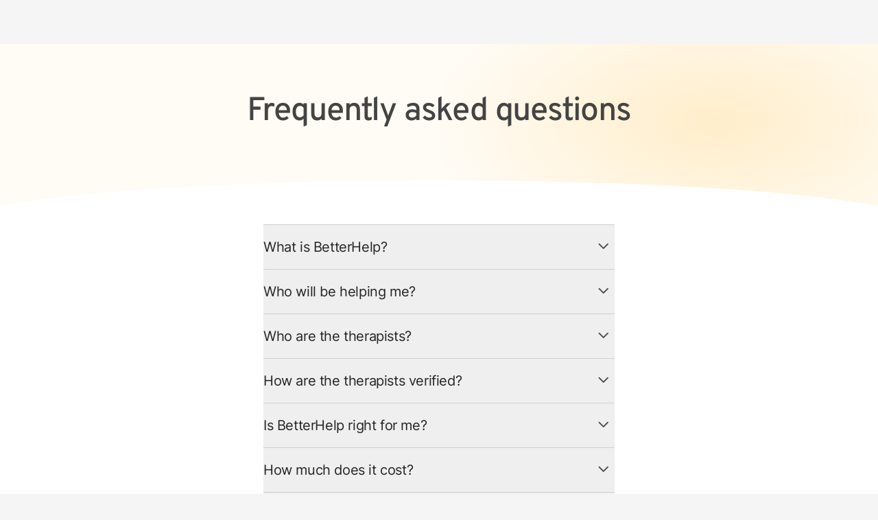

--- FILE ---
content_type: text/html; charset=utf-8
request_url: https://www.betterhelp.com/faq/
body_size: 22704
content:
<!DOCTYPE html><html lang="en"><head><meta charSet="utf-8" data-next-head=""/><meta name="viewport" content="width=device-width, initial-scale=1" data-next-head=""/><link rel="shortcut icon" href="//assets.betterhelp.com/brand/betterhelp/favicon-2024.ico" type="image/x-icon" data-next-head=""/><link rel="icon" href="//assets.betterhelp.com/brand/betterhelp/favicon-2024.ico" type="image/x-icon" data-next-head=""/><title data-next-head="">FAQ - Get Answers To Common Questions About Therapy | BetterHelp</title><meta name="description" content="Review our frequently asked questions section to learn about our services, how we help our customers, and your available options to get help with life&#x27;s issues." data-next-head=""/><meta name="keywords" content="online therapy, therapy, online therapist, online therapists, therapy online, mental health" data-next-head=""/><link rel="shortcut icon" href="//assets.betterhelp.com/brand/betterhelp/favicon-2024.ico" type="image/x-icon" data-next-head=""/><link rel="icon" href="//assets.betterhelp.com/brand/betterhelp/favicon-2024.ico" type="image/x-icon" data-next-head=""/><link rel="preload" href="https://static.betterhelp.com/_next/static/css/6f2c8b1d45251db9.css" as="style"/><link rel="preload" href="https://static.betterhelp.com/_next/static/css/ab15f6188f7bd13d.css" as="style"/><link rel="preload" href="https://static.betterhelp.com/_next/static/css/0e86cb3deac86c33.css" as="style"/><link rel="stylesheet" href="https://static.betterhelp.com/_next/static/css/6f2c8b1d45251db9.css" data-n-g=""/><link rel="stylesheet" href="https://static.betterhelp.com/_next/static/css/ab15f6188f7bd13d.css" data-n-p=""/><link rel="stylesheet" href="https://static.betterhelp.com/_next/static/css/0e86cb3deac86c33.css"/><noscript data-n-css=""></noscript><script defer="" noModule="" src="https://static.betterhelp.com/_next/static/chunks/polyfills-42372ed130431b0a.js"></script><script defer="" src="https://static.betterhelp.com/_next/static/chunks/8090.5e7aee8ea29da266.js"></script><script defer="" src="https://static.betterhelp.com/_next/static/chunks/8398.f9e5e112f5943f7b.js"></script><script defer="" src="https://static.betterhelp.com/_next/static/chunks/900.d2aea65699bfdc83.js"></script><script defer="" src="https://static.betterhelp.com/_next/static/chunks/3407.50384aee3c937087.js"></script><script src="https://static.betterhelp.com/_next/static/chunks/webpack-b09191658394e27e.js" defer=""></script><script src="https://static.betterhelp.com/_next/static/chunks/framework-fb29473a9493b551.js" defer=""></script><script src="https://static.betterhelp.com/_next/static/chunks/main-fac7929c8ba6105d.js" defer=""></script><script src="https://static.betterhelp.com/_next/static/chunks/pages/_app-7ef51d580c39f371.js" defer=""></script><script src="https://static.betterhelp.com/_next/static/chunks/7676-92d905d4d8b838af.js" defer=""></script><script src="https://static.betterhelp.com/_next/static/chunks/pages/faq-185459362a55b096.js" defer=""></script><script src="https://static.betterhelp.com/_next/static/tQUpSubVF7u_qReEHvVh1/_buildManifest.js" defer=""></script><script src="https://static.betterhelp.com/_next/static/tQUpSubVF7u_qReEHvVh1/_ssgManifest.js" defer=""></script></head><body><div id="__next"><div class="theme-betterhelp_two user-logged_out_user"><span data-focus-scope-start="true" hidden=""></span><header class="sticky top-0 z-20 flex-shrink-0 Navigation_theme-betterhelp_two__m2qCF "><nav class="z-20 Navigation_navigation_container__NZtGg Navigation_transparent__8ERAf counselor:justify-normal" aria-label="Main Menu"><ul data-testid="logo-header" class="flex md:justify-start teencounseling:justify-end teencounseling:md:justify-start pl-4 counselor:pl-0 counselor:md:pl-4" aria-label="Main Menu"><li class="Navigation_logo_item__euZi_ flex items-center teencounseling:pl-4 regain:!pl-4"><a href="/" class="Navigation_logo__sD0He cursor-pointer" aria-label="Home"><div class="hidden md:inline lg:hidden counselor:inline counselor:md:hidden"><span class="block h-full flex"></span></div><div class="Navigation_logo__sD0He block counselor:hidden bh:w-[140px] bh:max-h-[19px] bh:xs:w-[174px] bh:xs:max-h-[24px] md:hidden counselor:md:inline lg:block bh:lg:w-[180px] bh:lg:max-h-6"><span class="block h-full flex"></span></div></a></li></ul><button type="button" aria-expanded="false" aria-controls="mobile-nav-menu" data-testid="mobile-menu-button" class="Navigation_icon_wrapper__r2lWY flex items-center md:hidden counselor:max-lg:block counselor:max-lg:-order-1 counselor:mr-3 group !w-auto pr-4 !h-[62px] pl-4 ml-4"><i class="fas fa-bars text-xl group-hover:text-[var(--legacyLink)]" aria-hidden="true"></i><span class="sr-only">Open<!-- --> navigation menu</span></button><ul id="mobile-nav-menu" class="Navigation_mobile_menu__UE3O_ Navigation_no_border__tbUJr hidden sticky z-[60] select-none"><li data-testid="" class="Navigation_navigation_link__ue3CT Navigation_has_button__Hhjp4 "><a href="https://www.betterhelporg.com" class="w-full ">Business</a></li><li data-testid="" class="Navigation_navigation_link__ue3CT Navigation_has_button__Hhjp4 "><a class="w-full " href="/about/">About</a></li><li data-testid="" class="Navigation_navigation_link__ue3CT Navigation_has_button__Hhjp4 "><a class="w-full " href="/advice/">Advice</a></li><li data-testid="" class="Navigation_navigation_link__ue3CT Navigation_active__kMTN6 Navigation_has_button__Hhjp4 "><a class="w-full " href="/faq/">FAQ</a></li><li data-testid="reviews-nav" class="Navigation_navigation_link__ue3CT Navigation_has_button__Hhjp4 "><a href="/reviews/" class="w-full ">Reviews</a></li><li data-testid="" class="Navigation_navigation_link__ue3CT Navigation_has_button__Hhjp4 "><a href="/counselor_application/" class="w-full ">Therapist jobs</a></li><li data-testid="" class="Navigation_navigation_link__ue3CT Navigation_has_button__Hhjp4 "><a class="w-full " href="/contact/">Contact</a></li><li data-testid="login-nav" class="Navigation_navigation_link__ue3CT Navigation_has_button__Hhjp4 "><a href="/login/" class="w-full Navigation_cta_button__j0BtN btn btn-secondary">Login</a></li><li data-testid="" class="Navigation_navigation_link__ue3CT Navigation_has_button__Hhjp4 "><a href="/get-started/" class="w-full Navigation_cta_button__j0BtN btn btn-primary">Get started</a></li></ul></nav></header><main id="main-content" class="content-wrapper flex justify-center bh2:!mt-[unset] teencounseling:bg-white regain:bg-white regain:md:bg-site-gray-50" data-localize=""><div class="teencounseling:w-full teencounseling:mx-4 teencounseling:md:w-3/5 regain:w-[700px] regain:px-auto regain:mx-4"><div class="bg-white regain:bg-white regain:md:bg-site-gray-50"><div class="MarketingHero_hero__U1lNI bh2:bg-[radial-gradient(33.17%_82.61%_at_81.42%_43.25%,_#ffdf9e80_0%,#ffdf9e00_100%)] bh2:bg-site-beige-50 regain:bg-[#e8e8e8] mytherapist:bg-[#e8e8e8] isolate"><div class="py-8 md:py-14 lg:py-[72px] max-w-screen-xl mx-auto px-6"><h1 data-testid="faq-header" class="font-title regain:font-semibold mytherapist:font-medium text-center text-[32px] leading-tight tracking-tight max-w-[820px] mx-auto lg:text-5xl lg:leading-[1.15] ">Frequently asked questions</h1></div><div class="relative curve after:bg-white"><div class="absolute h-[3px] w-full bottom-0 -mb-px bg-white"></div></div></div><div class="w-full bg-white regain:bg-white regain:md:bg-site-gray-50 bh2:md:w-2/5 bh2:md:mx-auto"><div class="flex justify-center bg-white bh2:mx-6 bh2:md:mx-auto regain:bg-white regain:md:bg-site-gray-50 regain:w-full bh2:border-gray-300"><label id="react-aria-«RalamH2»" for="react-aria-«RalamH1»" class="sr-only">FAQ</label><div data-collection="react-aria-«Ralam»" id="react-aria-«RalamH1»" aria-labelledby="react-aria-«RalamH2»" class="[&amp;_p]:mb-4" data-testid="" data-core-accordion="true"><div class="border-t border-gray-300 last:border-b bh:border-none bh:mb-5 teencounseling:border-t-0 teencounseling:border-b-0 teencounseling:last:border-b-0 regain:border-t-0 regain:border-b-0 regain:last:border-b-0 regain:mb-4"><button type="button" tabindex="0" data-react-aria-pressable="true" data-collection="react-aria-«Ralam»" data-key="What is BetterHelp?" id="react-aria-«Rdalam»" aria-expanded="false" data-testid="accordion-1" data-core-accordion-label="true" data-global-reset="false" class="py-4 body-lg relative flex items-start justify-between w-full gap-5 teencounseling:gap-0 regain:gap-0 text-left text-gray-900 outline-none group !border-none bh:px-2.5 bh:py-2 bh:text-sm bh:text-site-gray bh:font-body bh:not-italic bh:leading-6 bh:items-center bh:md:text-base regain:bg-[#d2eff9] regain:hover:bg-site-brandPrimary regain:hover:text-white regain:text-[18px] regain:text-gray-800 regain:md:hover:text-white regain:md:text-lg regain:flex-row-reverse regain:justify-end regain:font-body regain:text-sm regain:leading-4 regain:pt-0 regain:items-center regain:p-0 regain:pr-2 teencounseling:hover:text-site-navHoverLink teencounseling:py-0 teencounseling:mb-5 teencounseling:text-sm teencounseling:leading-5 teencounseling:items-center teencounseling:md:text-lg teencounseling:flex-row-reverse teencounseling:justify-end teencounseling:font-body bh:bg-site-green-transparent teencounseling:text-gray-900 regain:font-normal bh:bg-site-green-transparent"><span class="body-lg">What is BetterHelp?</span><div aria-hidden="true" class="mr-1 h-6 mt-1 teencounseling:w-6 teencounseling:mr-0 teencounseling:mt-0 teencounseling:md:mt-1 regain:mt-0 regain:text-white regain:bg-site-brandPrimary regain:w-10 regain:h-10 regain:mr-5 regain:mb-0 regain:flex regain:items-center regain:justify-center regain:pl-1"><i aria-hidden="true" class="relative !block h-6 w-6 absolutely-centered-fa text-[20px] fa-regular fa-angle-down transition duration-200 group-hover:text-primary-900 bh:text-[#699CBB] regain:w-10 regain:h-10 regain:group-hover:text-white bh:text-2xl regain:text-2xl teencounseling:text-base text-gray-700 -rotate-90 bh2:rotate-0"></i></div><span aria-hidden="true" class="
    block
    ring-2 origin-center
    transition duration-100
    pointer-events-none
     scale-[96%] ring-transparent rounded-sm absolutely-centered inset-0 w-[calc(100%+theme(spacing.1))] h-[calc(100%+theme(spacing.1))]"></span></button><div id="react-aria-«RdalamH1»" role="region" aria-labelledby="react-aria-«Rdalam»" aria-hidden="true" style="height:0;overflow:hidden" inert=""><div class="pt-2 pb-6 bh:px-5 bh:py-2.5 text-gray-700 body-md bh:text-site-gray bh:leading-6 bh:font-body bh:not-italic regain:p-2 regain:mb-7"><div id="1" data-testid="accordion-text-1" class="ml-2 md:ml-6 bh2:ml-0 teencounseling:text-sm teencounseling:text-black regain:bg-white regain:md:bg-site-gray-50 regain:ml-0 regain:font-[&#x27;Source Sans Pro, Arial, sans-serif&#x27;] regain:text-[15px] regain:font-normal regain:text-gray-800 bh2:[&amp;_a]:underline bh2:[&amp;_a]:font-semibold [&amp;_ul]:block [&amp;_ul]:list-disc [&amp;_ul]:my-4 [&amp;_ul]:mx-0 [&amp;_ul]:pl-10">BetterHelp is the largest therapy platform in the world and it's 100% online. We change the way people approach their mental health and help them tackle life's challenges by providing accessible and affordable care. With BetterHelp, you can message a professional therapist anytime, anywhere.</div></div></div></div><div class="border-t border-gray-300 last:border-b bh:border-none bh:mb-5 teencounseling:border-t-0 teencounseling:border-b-0 teencounseling:last:border-b-0 regain:border-t-0 regain:border-b-0 regain:last:border-b-0 regain:mb-4"><button type="button" tabindex="0" data-react-aria-pressable="true" data-collection="react-aria-«Ralam»" data-key="Who will be helping me?" id="react-aria-«Rlalam»" aria-expanded="false" data-testid="accordion-4" data-core-accordion-label="true" data-global-reset="false" class="py-4 body-lg relative flex items-start justify-between w-full gap-5 teencounseling:gap-0 regain:gap-0 text-left text-gray-900 outline-none group !border-none bh:px-2.5 bh:py-2 bh:text-sm bh:text-site-gray bh:font-body bh:not-italic bh:leading-6 bh:items-center bh:md:text-base regain:bg-[#d2eff9] regain:hover:bg-site-brandPrimary regain:hover:text-white regain:text-[18px] regain:text-gray-800 regain:md:hover:text-white regain:md:text-lg regain:flex-row-reverse regain:justify-end regain:font-body regain:text-sm regain:leading-4 regain:pt-0 regain:items-center regain:p-0 regain:pr-2 teencounseling:hover:text-site-navHoverLink teencounseling:py-0 teencounseling:mb-5 teencounseling:text-sm teencounseling:leading-5 teencounseling:items-center teencounseling:md:text-lg teencounseling:flex-row-reverse teencounseling:justify-end teencounseling:font-body bh:bg-site-green-transparent teencounseling:text-gray-900 regain:font-normal bh:bg-site-green-transparent"><span class="body-lg">Who will be helping me?</span><div aria-hidden="true" class="mr-1 h-6 mt-1 teencounseling:w-6 teencounseling:mr-0 teencounseling:mt-0 teencounseling:md:mt-1 regain:mt-0 regain:text-white regain:bg-site-brandPrimary regain:w-10 regain:h-10 regain:mr-5 regain:mb-0 regain:flex regain:items-center regain:justify-center regain:pl-1"><i aria-hidden="true" class="relative !block h-6 w-6 absolutely-centered-fa text-[20px] fa-regular fa-angle-down transition duration-200 group-hover:text-primary-900 bh:text-[#699CBB] regain:w-10 regain:h-10 regain:group-hover:text-white bh:text-2xl regain:text-2xl teencounseling:text-base text-gray-700 -rotate-90 bh2:rotate-0"></i></div><span aria-hidden="true" class="
    block
    ring-2 origin-center
    transition duration-100
    pointer-events-none
     scale-[96%] ring-transparent rounded-sm absolutely-centered inset-0 w-[calc(100%+theme(spacing.1))] h-[calc(100%+theme(spacing.1))]"></span></button><div id="react-aria-«RlalamH1»" role="region" aria-labelledby="react-aria-«Rlalam»" aria-hidden="true" style="height:0;overflow:hidden" inert=""><div class="pt-2 pb-6 bh:px-5 bh:py-2.5 text-gray-700 body-md bh:text-site-gray bh:leading-6 bh:font-body bh:not-italic regain:p-2 regain:mb-7"><div id="4" data-testid="accordion-text-4" class="ml-2 md:ml-6 bh2:ml-0 teencounseling:text-sm teencounseling:text-black regain:bg-white regain:md:bg-site-gray-50 regain:ml-0 regain:font-[&#x27;Source Sans Pro, Arial, sans-serif&#x27;] regain:text-[15px] regain:font-normal regain:text-gray-800 bh2:[&amp;_a]:underline bh2:[&amp;_a]:font-semibold [&amp;_ul]:block [&amp;_ul]:list-disc [&amp;_ul]:my-4 [&amp;_ul]:mx-0 [&amp;_ul]:pl-10">After you sign up, we will match you to an available therapist who fits your objectives, preferences, and the type of issues you are dealing with. Different therapists have different approaches and areas of focus, so it's important to find the right person who can achieve the best results for you. We have found that we are able to provide a successful match most of the time; however, if you start the process and you feel your therapist isn't a good fit for you, you may elect to be matched to a different therapist.</div></div></div></div><div class="border-t border-gray-300 last:border-b bh:border-none bh:mb-5 teencounseling:border-t-0 teencounseling:border-b-0 teencounseling:last:border-b-0 regain:border-t-0 regain:border-b-0 regain:last:border-b-0 regain:mb-4"><button type="button" tabindex="0" data-react-aria-pressable="true" data-collection="react-aria-«Ralam»" data-key="Who are the therapists?" id="react-aria-«Rtalam»" aria-expanded="false" data-testid="accordion-3" data-core-accordion-label="true" data-global-reset="false" class="py-4 body-lg relative flex items-start justify-between w-full gap-5 teencounseling:gap-0 regain:gap-0 text-left text-gray-900 outline-none group !border-none bh:px-2.5 bh:py-2 bh:text-sm bh:text-site-gray bh:font-body bh:not-italic bh:leading-6 bh:items-center bh:md:text-base regain:bg-[#d2eff9] regain:hover:bg-site-brandPrimary regain:hover:text-white regain:text-[18px] regain:text-gray-800 regain:md:hover:text-white regain:md:text-lg regain:flex-row-reverse regain:justify-end regain:font-body regain:text-sm regain:leading-4 regain:pt-0 regain:items-center regain:p-0 regain:pr-2 teencounseling:hover:text-site-navHoverLink teencounseling:py-0 teencounseling:mb-5 teencounseling:text-sm teencounseling:leading-5 teencounseling:items-center teencounseling:md:text-lg teencounseling:flex-row-reverse teencounseling:justify-end teencounseling:font-body bh:bg-site-green-transparent teencounseling:text-gray-900 regain:font-normal bh:bg-site-green-transparent"><span class="body-lg">Who are the therapists?</span><div aria-hidden="true" class="mr-1 h-6 mt-1 teencounseling:w-6 teencounseling:mr-0 teencounseling:mt-0 teencounseling:md:mt-1 regain:mt-0 regain:text-white regain:bg-site-brandPrimary regain:w-10 regain:h-10 regain:mr-5 regain:mb-0 regain:flex regain:items-center regain:justify-center regain:pl-1"><i aria-hidden="true" class="relative !block h-6 w-6 absolutely-centered-fa text-[20px] fa-regular fa-angle-down transition duration-200 group-hover:text-primary-900 bh:text-[#699CBB] regain:w-10 regain:h-10 regain:group-hover:text-white bh:text-2xl regain:text-2xl teencounseling:text-base text-gray-700 -rotate-90 bh2:rotate-0"></i></div><span aria-hidden="true" class="
    block
    ring-2 origin-center
    transition duration-100
    pointer-events-none
     scale-[96%] ring-transparent rounded-sm absolutely-centered inset-0 w-[calc(100%+theme(spacing.1))] h-[calc(100%+theme(spacing.1))]"></span></button><div id="react-aria-«RtalamH1»" role="region" aria-labelledby="react-aria-«Rtalam»" aria-hidden="true" style="height:0;overflow:hidden" inert=""><div class="pt-2 pb-6 bh:px-5 bh:py-2.5 text-gray-700 body-md bh:text-site-gray bh:leading-6 bh:font-body bh:not-italic regain:p-2 regain:mb-7"><div id="3" data-testid="accordion-text-3" class="ml-2 md:ml-6 bh2:ml-0 teencounseling:text-sm teencounseling:text-black regain:bg-white regain:md:bg-site-gray-50 regain:ml-0 regain:font-[&#x27;Source Sans Pro, Arial, sans-serif&#x27;] regain:text-[15px] regain:font-normal regain:text-gray-800 bh2:[&amp;_a]:underline bh2:[&amp;_a]:font-semibold [&amp;_ul]:block [&amp;_ul]:list-disc [&amp;_ul]:my-4 [&amp;_ul]:mx-0 [&amp;_ul]:pl-10">We require every Therapist providing Therapist Services on the Platform to be trained and experienced licensed U.S. Psychologist (PhD / PsyD), Licensed Marriage and Family Therapist (LMFT), Licensed Clinical Social Worker (LCSW), Licensed Professional Counselor (LPC), Licensed Mental Health Counselor (LMHC) or similar applicable recognized professional license based on their state and/or jurisdiction. Therapists must have a relevant academic degree in their field, at least 3 years of experience, at least 1,000 hours of hands-on experience, and have to be qualified and licensed by their respective state board after successfully completing the necessary education, exams, training and practice requirements as applicable. <a href="/therapists/">Learn more about the therapists</a></div></div></div></div><div class="border-t border-gray-300 last:border-b bh:border-none bh:mb-5 teencounseling:border-t-0 teencounseling:border-b-0 teencounseling:last:border-b-0 regain:border-t-0 regain:border-b-0 regain:last:border-b-0 regain:mb-4"><button type="button" tabindex="0" data-react-aria-pressable="true" data-collection="react-aria-«Ralam»" data-key="How are the therapists verified?" id="react-aria-«R15alam»" aria-expanded="false" data-testid="accordion-502" data-core-accordion-label="true" data-global-reset="false" class="py-4 body-lg relative flex items-start justify-between w-full gap-5 teencounseling:gap-0 regain:gap-0 text-left text-gray-900 outline-none group !border-none bh:px-2.5 bh:py-2 bh:text-sm bh:text-site-gray bh:font-body bh:not-italic bh:leading-6 bh:items-center bh:md:text-base regain:bg-[#d2eff9] regain:hover:bg-site-brandPrimary regain:hover:text-white regain:text-[18px] regain:text-gray-800 regain:md:hover:text-white regain:md:text-lg regain:flex-row-reverse regain:justify-end regain:font-body regain:text-sm regain:leading-4 regain:pt-0 regain:items-center regain:p-0 regain:pr-2 teencounseling:hover:text-site-navHoverLink teencounseling:py-0 teencounseling:mb-5 teencounseling:text-sm teencounseling:leading-5 teencounseling:items-center teencounseling:md:text-lg teencounseling:flex-row-reverse teencounseling:justify-end teencounseling:font-body bh:bg-site-green-transparent teencounseling:text-gray-900 regain:font-normal bh:bg-site-green-transparent"><span class="body-lg">How are the therapists verified?</span><div aria-hidden="true" class="mr-1 h-6 mt-1 teencounseling:w-6 teencounseling:mr-0 teencounseling:mt-0 teencounseling:md:mt-1 regain:mt-0 regain:text-white regain:bg-site-brandPrimary regain:w-10 regain:h-10 regain:mr-5 regain:mb-0 regain:flex regain:items-center regain:justify-center regain:pl-1"><i aria-hidden="true" class="relative !block h-6 w-6 absolutely-centered-fa text-[20px] fa-regular fa-angle-down transition duration-200 group-hover:text-primary-900 bh:text-[#699CBB] regain:w-10 regain:h-10 regain:group-hover:text-white bh:text-2xl regain:text-2xl teencounseling:text-base text-gray-700 -rotate-90 bh2:rotate-0"></i></div><span aria-hidden="true" class="
    block
    ring-2 origin-center
    transition duration-100
    pointer-events-none
     scale-[96%] ring-transparent rounded-sm absolutely-centered inset-0 w-[calc(100%+theme(spacing.1))] h-[calc(100%+theme(spacing.1))]"></span></button><div id="react-aria-«R15alamH1»" role="region" aria-labelledby="react-aria-«R15alam»" aria-hidden="true" style="height:0;overflow:hidden" inert=""><div class="pt-2 pb-6 bh:px-5 bh:py-2.5 text-gray-700 body-md bh:text-site-gray bh:leading-6 bh:font-body bh:not-italic regain:p-2 regain:mb-7"><div id="502" data-testid="accordion-text-502" class="ml-2 md:ml-6 bh2:ml-0 teencounseling:text-sm teencounseling:text-black regain:bg-white regain:md:bg-site-gray-50 regain:ml-0 regain:font-[&#x27;Source Sans Pro, Arial, sans-serif&#x27;] regain:text-[15px] regain:font-normal regain:text-gray-800 bh2:[&amp;_a]:underline bh2:[&amp;_a]:font-semibold [&amp;_ul]:block [&amp;_ul]:list-disc [&amp;_ul]:my-4 [&amp;_ul]:mx-0 [&amp;_ul]:pl-10">Our team ensures that every provider we bring to the platform is licensed and in good standing. Providers who apply are required to provide a valid license and proof of identity. We then cross-check their licensure information with their respective state licensing board.<br/><br/>Therapists must also undergo a background report, and are subject to periodic checks via the NPDB (National Practitioner Data Bank) registry. In addition to these checks, potential providers must also complete a case study graded by a licensed clinician. The result of this rigorous process is that less than a third of applicants who apply to work as therapists through BetterHelp are accepted to the platform.<br/><br/>We also show the full credential information for each provider to make it easy for you to do your own due diligence on your therapist.</div></div></div></div><div class="border-t border-gray-300 last:border-b bh:border-none bh:mb-5 teencounseling:border-t-0 teencounseling:border-b-0 teencounseling:last:border-b-0 regain:border-t-0 regain:border-b-0 regain:last:border-b-0 regain:mb-4"><button type="button" tabindex="0" data-react-aria-pressable="true" data-collection="react-aria-«Ralam»" data-key="Is BetterHelp right for me?" id="react-aria-«R1dalam»" aria-expanded="false" data-testid="accordion-5" data-core-accordion-label="true" data-global-reset="false" class="py-4 body-lg relative flex items-start justify-between w-full gap-5 teencounseling:gap-0 regain:gap-0 text-left text-gray-900 outline-none group !border-none bh:px-2.5 bh:py-2 bh:text-sm bh:text-site-gray bh:font-body bh:not-italic bh:leading-6 bh:items-center bh:md:text-base regain:bg-[#d2eff9] regain:hover:bg-site-brandPrimary regain:hover:text-white regain:text-[18px] regain:text-gray-800 regain:md:hover:text-white regain:md:text-lg regain:flex-row-reverse regain:justify-end regain:font-body regain:text-sm regain:leading-4 regain:pt-0 regain:items-center regain:p-0 regain:pr-2 teencounseling:hover:text-site-navHoverLink teencounseling:py-0 teencounseling:mb-5 teencounseling:text-sm teencounseling:leading-5 teencounseling:items-center teencounseling:md:text-lg teencounseling:flex-row-reverse teencounseling:justify-end teencounseling:font-body bh:bg-site-green-transparent teencounseling:text-gray-900 regain:font-normal bh:bg-site-green-transparent"><span class="body-lg">Is BetterHelp right for me?</span><div aria-hidden="true" class="mr-1 h-6 mt-1 teencounseling:w-6 teencounseling:mr-0 teencounseling:mt-0 teencounseling:md:mt-1 regain:mt-0 regain:text-white regain:bg-site-brandPrimary regain:w-10 regain:h-10 regain:mr-5 regain:mb-0 regain:flex regain:items-center regain:justify-center regain:pl-1"><i aria-hidden="true" class="relative !block h-6 w-6 absolutely-centered-fa text-[20px] fa-regular fa-angle-down transition duration-200 group-hover:text-primary-900 bh:text-[#699CBB] regain:w-10 regain:h-10 regain:group-hover:text-white bh:text-2xl regain:text-2xl teencounseling:text-base text-gray-700 -rotate-90 bh2:rotate-0"></i></div><span aria-hidden="true" class="
    block
    ring-2 origin-center
    transition duration-100
    pointer-events-none
     scale-[96%] ring-transparent rounded-sm absolutely-centered inset-0 w-[calc(100%+theme(spacing.1))] h-[calc(100%+theme(spacing.1))]"></span></button><div id="react-aria-«R1dalamH1»" role="region" aria-labelledby="react-aria-«R1dalam»" aria-hidden="true" style="height:0;overflow:hidden" inert=""><div class="pt-2 pb-6 bh:px-5 bh:py-2.5 text-gray-700 body-md bh:text-site-gray bh:leading-6 bh:font-body bh:not-italic regain:p-2 regain:mb-7"><div id="5" data-testid="accordion-text-5" class="ml-2 md:ml-6 bh2:ml-0 teencounseling:text-sm teencounseling:text-black regain:bg-white regain:md:bg-site-gray-50 regain:ml-0 regain:font-[&#x27;Source Sans Pro, Arial, sans-serif&#x27;] regain:text-[15px] regain:font-normal regain:text-gray-800 bh2:[&amp;_a]:underline bh2:[&amp;_a]:font-semibold [&amp;_ul]:block [&amp;_ul]:list-disc [&amp;_ul]:my-4 [&amp;_ul]:mx-0 [&amp;_ul]:pl-10">BetterHelp may be right for you if you're looking to improve the quality of your life. Whenever there is anything that interferes with your happiness or prevents you from achieving your goals, we may be able to help. We also have therapists who specialize in specific issues such as stress, anxiety, relationships, parenting, depression, addictions, eating, sleeping, trauma, anger, family conflicts, LGBT matters, grief, religion, self esteem, and more. <br /><br /> BetterHelp is <b>not</b> the right solution for you if any of the following is true: <ul class=\"faqlist\"><li>You are a minor or you are under the care of a legal guardian</li><li>You are in an urgent crisis or an emergency situation</li><li>You were required to undergo therapy either by a court order or by any other authority</li><li>You do not have a device that can connect to the Internet or you do not have a reliable Internet connection</li></ul></div></div></div></div><div class="border-t border-gray-300 last:border-b bh:border-none bh:mb-5 teencounseling:border-t-0 teencounseling:border-b-0 teencounseling:last:border-b-0 regain:border-t-0 regain:border-b-0 regain:last:border-b-0 regain:mb-4"><button type="button" tabindex="0" data-react-aria-pressable="true" data-collection="react-aria-«Ralam»" data-key="How much does it cost?" id="react-aria-«R1lalam»" aria-expanded="false" data-testid="accordion-96" data-core-accordion-label="true" data-global-reset="false" class="py-4 body-lg relative flex items-start justify-between w-full gap-5 teencounseling:gap-0 regain:gap-0 text-left text-gray-900 outline-none group !border-none bh:px-2.5 bh:py-2 bh:text-sm bh:text-site-gray bh:font-body bh:not-italic bh:leading-6 bh:items-center bh:md:text-base regain:bg-[#d2eff9] regain:hover:bg-site-brandPrimary regain:hover:text-white regain:text-[18px] regain:text-gray-800 regain:md:hover:text-white regain:md:text-lg regain:flex-row-reverse regain:justify-end regain:font-body regain:text-sm regain:leading-4 regain:pt-0 regain:items-center regain:p-0 regain:pr-2 teencounseling:hover:text-site-navHoverLink teencounseling:py-0 teencounseling:mb-5 teencounseling:text-sm teencounseling:leading-5 teencounseling:items-center teencounseling:md:text-lg teencounseling:flex-row-reverse teencounseling:justify-end teencounseling:font-body bh:bg-site-green-transparent teencounseling:text-gray-900 regain:font-normal bh:bg-site-green-transparent"><span class="body-lg">How much does it cost?</span><div aria-hidden="true" class="mr-1 h-6 mt-1 teencounseling:w-6 teencounseling:mr-0 teencounseling:mt-0 teencounseling:md:mt-1 regain:mt-0 regain:text-white regain:bg-site-brandPrimary regain:w-10 regain:h-10 regain:mr-5 regain:mb-0 regain:flex regain:items-center regain:justify-center regain:pl-1"><i aria-hidden="true" class="relative !block h-6 w-6 absolutely-centered-fa text-[20px] fa-regular fa-angle-down transition duration-200 group-hover:text-primary-900 bh:text-[#699CBB] regain:w-10 regain:h-10 regain:group-hover:text-white bh:text-2xl regain:text-2xl teencounseling:text-base text-gray-700 -rotate-90 bh2:rotate-0"></i></div><span aria-hidden="true" class="
    block
    ring-2 origin-center
    transition duration-100
    pointer-events-none
     scale-[96%] ring-transparent rounded-sm absolutely-centered inset-0 w-[calc(100%+theme(spacing.1))] h-[calc(100%+theme(spacing.1))]"></span></button><div id="react-aria-«R1lalamH1»" role="region" aria-labelledby="react-aria-«R1lalam»" aria-hidden="true" style="height:0;overflow:hidden" inert=""><div class="pt-2 pb-6 bh:px-5 bh:py-2.5 text-gray-700 body-md bh:text-site-gray bh:leading-6 bh:font-body bh:not-italic regain:p-2 regain:mb-7"><div id="96" data-testid="accordion-text-96" class="ml-2 md:ml-6 bh2:ml-0 teencounseling:text-sm teencounseling:text-black regain:bg-white regain:md:bg-site-gray-50 regain:ml-0 regain:font-[&#x27;Source Sans Pro, Arial, sans-serif&#x27;] regain:text-[15px] regain:font-normal regain:text-gray-800 bh2:[&amp;_a]:underline bh2:[&amp;_a]:font-semibold [&amp;_ul]:block [&amp;_ul]:list-disc [&amp;_ul]:my-4 [&amp;_ul]:mx-0 [&amp;_ul]:pl-10"><span isolate>The cost of therapy through BetterHelp ranges from <var data-var="low_end">$70</var> to <var data-var="high_end">$100</var> per week, and it is based on your location, source, preferences, and therapist availability. You can cancel your membership at any time, for any reason.</span><br><br><a href="https://betterhelp.com/hsa-fsa-for-therapy">BetterHelp accepts HSA/FSA cards</a> and is recognized as an eligible expense by most HSA/FSA providers.</div></div></div></div><div class="border-t border-gray-300 last:border-b bh:border-none bh:mb-5 teencounseling:border-t-0 teencounseling:border-b-0 teencounseling:last:border-b-0 regain:border-t-0 regain:border-b-0 regain:last:border-b-0 regain:mb-4"><button type="button" tabindex="0" data-react-aria-pressable="true" data-collection="react-aria-«Ralam»" data-key="Can BetterHelp substitute for traditional face-to-face therapy?" id="react-aria-«R1talam»" aria-expanded="false" data-testid="accordion-6" data-core-accordion-label="true" data-global-reset="false" class="py-4 body-lg relative flex items-start justify-between w-full gap-5 teencounseling:gap-0 regain:gap-0 text-left text-gray-900 outline-none group !border-none bh:px-2.5 bh:py-2 bh:text-sm bh:text-site-gray bh:font-body bh:not-italic bh:leading-6 bh:items-center bh:md:text-base regain:bg-[#d2eff9] regain:hover:bg-site-brandPrimary regain:hover:text-white regain:text-[18px] regain:text-gray-800 regain:md:hover:text-white regain:md:text-lg regain:flex-row-reverse regain:justify-end regain:font-body regain:text-sm regain:leading-4 regain:pt-0 regain:items-center regain:p-0 regain:pr-2 teencounseling:hover:text-site-navHoverLink teencounseling:py-0 teencounseling:mb-5 teencounseling:text-sm teencounseling:leading-5 teencounseling:items-center teencounseling:md:text-lg teencounseling:flex-row-reverse teencounseling:justify-end teencounseling:font-body bh:bg-site-green-transparent teencounseling:text-gray-900 regain:font-normal bh:bg-site-green-transparent"><span class="body-lg">Can BetterHelp substitute for traditional face-to-face therapy?</span><div aria-hidden="true" class="mr-1 h-6 mt-1 teencounseling:w-6 teencounseling:mr-0 teencounseling:mt-0 teencounseling:md:mt-1 regain:mt-0 regain:text-white regain:bg-site-brandPrimary regain:w-10 regain:h-10 regain:mr-5 regain:mb-0 regain:flex regain:items-center regain:justify-center regain:pl-1"><i aria-hidden="true" class="relative !block h-6 w-6 absolutely-centered-fa text-[20px] fa-regular fa-angle-down transition duration-200 group-hover:text-primary-900 bh:text-[#699CBB] regain:w-10 regain:h-10 regain:group-hover:text-white bh:text-2xl regain:text-2xl teencounseling:text-base text-gray-700 -rotate-90 bh2:rotate-0"></i></div><span aria-hidden="true" class="
    block
    ring-2 origin-center
    transition duration-100
    pointer-events-none
     scale-[96%] ring-transparent rounded-sm absolutely-centered inset-0 w-[calc(100%+theme(spacing.1))] h-[calc(100%+theme(spacing.1))]"></span></button><div id="react-aria-«R1talamH1»" role="region" aria-labelledby="react-aria-«R1talam»" aria-hidden="true" style="height:0;overflow:hidden" inert=""><div class="pt-2 pb-6 bh:px-5 bh:py-2.5 text-gray-700 body-md bh:text-site-gray bh:leading-6 bh:font-body bh:not-italic regain:p-2 regain:mb-7"><div id="6" data-testid="accordion-text-6" class="ml-2 md:ml-6 bh2:ml-0 teencounseling:text-sm teencounseling:text-black regain:bg-white regain:md:bg-site-gray-50 regain:ml-0 regain:font-[&#x27;Source Sans Pro, Arial, sans-serif&#x27;] regain:text-[15px] regain:font-normal regain:text-gray-800 bh2:[&amp;_a]:underline bh2:[&amp;_a]:font-semibold [&amp;_ul]:block [&amp;_ul]:list-disc [&amp;_ul]:my-4 [&amp;_ul]:mx-0 [&amp;_ul]:pl-10">The professionals who work through BetterHelp are licensed and credentialed therapists who were certified by their state's board to provide therapy. However, while the service may have similar benefits, it's not capable of substituting for traditional face-to-face therapy in every case. Please note that your provider won't be able to make any official diagnosis, to fulfill any court order or prescribe medication.</div></div></div></div><div class="border-t border-gray-300 last:border-b bh:border-none bh:mb-5 teencounseling:border-t-0 teencounseling:border-b-0 teencounseling:last:border-b-0 regain:border-t-0 regain:border-b-0 regain:last:border-b-0 regain:mb-4"><button type="button" tabindex="0" data-react-aria-pressable="true" data-collection="react-aria-«Ralam»" data-key="I signed up. How long until I&#x27;m matched with a therapist?" id="react-aria-«R25alam»" aria-expanded="false" data-testid="accordion-36" data-core-accordion-label="true" data-global-reset="false" class="py-4 body-lg relative flex items-start justify-between w-full gap-5 teencounseling:gap-0 regain:gap-0 text-left text-gray-900 outline-none group !border-none bh:px-2.5 bh:py-2 bh:text-sm bh:text-site-gray bh:font-body bh:not-italic bh:leading-6 bh:items-center bh:md:text-base regain:bg-[#d2eff9] regain:hover:bg-site-brandPrimary regain:hover:text-white regain:text-[18px] regain:text-gray-800 regain:md:hover:text-white regain:md:text-lg regain:flex-row-reverse regain:justify-end regain:font-body regain:text-sm regain:leading-4 regain:pt-0 regain:items-center regain:p-0 regain:pr-2 teencounseling:hover:text-site-navHoverLink teencounseling:py-0 teencounseling:mb-5 teencounseling:text-sm teencounseling:leading-5 teencounseling:items-center teencounseling:md:text-lg teencounseling:flex-row-reverse teencounseling:justify-end teencounseling:font-body bh:bg-site-green-transparent teencounseling:text-gray-900 regain:font-normal bh:bg-site-green-transparent"><span class="body-lg">I signed up. How long until I&#x27;m matched with a therapist?</span><div aria-hidden="true" class="mr-1 h-6 mt-1 teencounseling:w-6 teencounseling:mr-0 teencounseling:mt-0 teencounseling:md:mt-1 regain:mt-0 regain:text-white regain:bg-site-brandPrimary regain:w-10 regain:h-10 regain:mr-5 regain:mb-0 regain:flex regain:items-center regain:justify-center regain:pl-1"><i aria-hidden="true" class="relative !block h-6 w-6 absolutely-centered-fa text-[20px] fa-regular fa-angle-down transition duration-200 group-hover:text-primary-900 bh:text-[#699CBB] regain:w-10 regain:h-10 regain:group-hover:text-white bh:text-2xl regain:text-2xl teencounseling:text-base text-gray-700 -rotate-90 bh2:rotate-0"></i></div><span aria-hidden="true" class="
    block
    ring-2 origin-center
    transition duration-100
    pointer-events-none
     scale-[96%] ring-transparent rounded-sm absolutely-centered inset-0 w-[calc(100%+theme(spacing.1))] h-[calc(100%+theme(spacing.1))]"></span></button><div id="react-aria-«R25alamH1»" role="region" aria-labelledby="react-aria-«R25alam»" aria-hidden="true" style="height:0;overflow:hidden" inert=""><div class="pt-2 pb-6 bh:px-5 bh:py-2.5 text-gray-700 body-md bh:text-site-gray bh:leading-6 bh:font-body bh:not-italic regain:p-2 regain:mb-7"><div id="36" data-testid="accordion-text-36" class="ml-2 md:ml-6 bh2:ml-0 teencounseling:text-sm teencounseling:text-black regain:bg-white regain:md:bg-site-gray-50 regain:ml-0 regain:font-[&#x27;Source Sans Pro, Arial, sans-serif&#x27;] regain:text-[15px] regain:font-normal regain:text-gray-800 bh2:[&amp;_a]:underline bh2:[&amp;_a]:font-semibold [&amp;_ul]:block [&amp;_ul]:list-disc [&amp;_ul]:my-4 [&amp;_ul]:mx-0 [&amp;_ul]:pl-10">This process can take a few hours or a few days, depending on therapist availability.</div></div></div></div><div class="border-t border-gray-300 last:border-b bh:border-none bh:mb-5 teencounseling:border-t-0 teencounseling:border-b-0 teencounseling:last:border-b-0 regain:border-t-0 regain:border-b-0 regain:last:border-b-0 regain:mb-4"><button type="button" tabindex="0" data-react-aria-pressable="true" data-collection="react-aria-«Ralam»" data-key="How will I communicate with my therapist?" id="react-aria-«R2dalam»" aria-expanded="false" data-testid="accordion-582" data-core-accordion-label="true" data-global-reset="false" class="py-4 body-lg relative flex items-start justify-between w-full gap-5 teencounseling:gap-0 regain:gap-0 text-left text-gray-900 outline-none group !border-none bh:px-2.5 bh:py-2 bh:text-sm bh:text-site-gray bh:font-body bh:not-italic bh:leading-6 bh:items-center bh:md:text-base regain:bg-[#d2eff9] regain:hover:bg-site-brandPrimary regain:hover:text-white regain:text-[18px] regain:text-gray-800 regain:md:hover:text-white regain:md:text-lg regain:flex-row-reverse regain:justify-end regain:font-body regain:text-sm regain:leading-4 regain:pt-0 regain:items-center regain:p-0 regain:pr-2 teencounseling:hover:text-site-navHoverLink teencounseling:py-0 teencounseling:mb-5 teencounseling:text-sm teencounseling:leading-5 teencounseling:items-center teencounseling:md:text-lg teencounseling:flex-row-reverse teencounseling:justify-end teencounseling:font-body bh:bg-site-green-transparent teencounseling:text-gray-900 regain:font-normal bh:bg-site-green-transparent"><span class="body-lg">How will I communicate with my therapist?</span><div aria-hidden="true" class="mr-1 h-6 mt-1 teencounseling:w-6 teencounseling:mr-0 teencounseling:mt-0 teencounseling:md:mt-1 regain:mt-0 regain:text-white regain:bg-site-brandPrimary regain:w-10 regain:h-10 regain:mr-5 regain:mb-0 regain:flex regain:items-center regain:justify-center regain:pl-1"><i aria-hidden="true" class="relative !block h-6 w-6 absolutely-centered-fa text-[20px] fa-regular fa-angle-down transition duration-200 group-hover:text-primary-900 bh:text-[#699CBB] regain:w-10 regain:h-10 regain:group-hover:text-white bh:text-2xl regain:text-2xl teencounseling:text-base text-gray-700 -rotate-90 bh2:rotate-0"></i></div><span aria-hidden="true" class="
    block
    ring-2 origin-center
    transition duration-100
    pointer-events-none
     scale-[96%] ring-transparent rounded-sm absolutely-centered inset-0 w-[calc(100%+theme(spacing.1))] h-[calc(100%+theme(spacing.1))]"></span></button><div id="react-aria-«R2dalamH1»" role="region" aria-labelledby="react-aria-«R2dalam»" aria-hidden="true" style="height:0;overflow:hidden" inert=""><div class="pt-2 pb-6 bh:px-5 bh:py-2.5 text-gray-700 body-md bh:text-site-gray bh:leading-6 bh:font-body bh:not-italic regain:p-2 regain:mb-7"><div id="582" data-testid="accordion-text-582" class="ml-2 md:ml-6 bh2:ml-0 teencounseling:text-sm teencounseling:text-black regain:bg-white regain:md:bg-site-gray-50 regain:ml-0 regain:font-[&#x27;Source Sans Pro, Arial, sans-serif&#x27;] regain:text-[15px] regain:font-normal regain:text-gray-800 bh2:[&amp;_a]:underline bh2:[&amp;_a]:font-semibold [&amp;_ul]:block [&amp;_ul]:list-disc [&amp;_ul]:my-4 [&amp;_ul]:mx-0 [&amp;_ul]:pl-10">You can get therapy in four ways:
<ul><li><b>Exchanging messages</b> with your therapist</li>
<li><b>Chatting live</b> with your therapist</li>
<li><b>Speaking over the phone</b> with your therapist</li>
<li><b>Video conferencing</b> with your therapist</li></ul>
You can use different ways at different times as you wish, based on your needs, availability, and convenience. <a href="/online-therapy/">Learn more about online therapy</a>.</div></div></div></div><div class="border-t border-gray-300 last:border-b bh:border-none bh:mb-5 teencounseling:border-t-0 teencounseling:border-b-0 teencounseling:last:border-b-0 regain:border-t-0 regain:border-b-0 regain:last:border-b-0 regain:mb-4"><button type="button" tabindex="0" data-react-aria-pressable="true" data-collection="react-aria-«Ralam»" data-key="How does messaging work?" id="react-aria-«R2lalam»" aria-expanded="false" data-testid="accordion-115" data-core-accordion-label="true" data-global-reset="false" class="py-4 body-lg relative flex items-start justify-between w-full gap-5 teencounseling:gap-0 regain:gap-0 text-left text-gray-900 outline-none group !border-none bh:px-2.5 bh:py-2 bh:text-sm bh:text-site-gray bh:font-body bh:not-italic bh:leading-6 bh:items-center bh:md:text-base regain:bg-[#d2eff9] regain:hover:bg-site-brandPrimary regain:hover:text-white regain:text-[18px] regain:text-gray-800 regain:md:hover:text-white regain:md:text-lg regain:flex-row-reverse regain:justify-end regain:font-body regain:text-sm regain:leading-4 regain:pt-0 regain:items-center regain:p-0 regain:pr-2 teencounseling:hover:text-site-navHoverLink teencounseling:py-0 teencounseling:mb-5 teencounseling:text-sm teencounseling:leading-5 teencounseling:items-center teencounseling:md:text-lg teencounseling:flex-row-reverse teencounseling:justify-end teencounseling:font-body bh:bg-site-green-transparent teencounseling:text-gray-900 regain:font-normal bh:bg-site-green-transparent"><span class="body-lg">How does messaging work?</span><div aria-hidden="true" class="mr-1 h-6 mt-1 teencounseling:w-6 teencounseling:mr-0 teencounseling:mt-0 teencounseling:md:mt-1 regain:mt-0 regain:text-white regain:bg-site-brandPrimary regain:w-10 regain:h-10 regain:mr-5 regain:mb-0 regain:flex regain:items-center regain:justify-center regain:pl-1"><i aria-hidden="true" class="relative !block h-6 w-6 absolutely-centered-fa text-[20px] fa-regular fa-angle-down transition duration-200 group-hover:text-primary-900 bh:text-[#699CBB] regain:w-10 regain:h-10 regain:group-hover:text-white bh:text-2xl regain:text-2xl teencounseling:text-base text-gray-700 -rotate-90 bh2:rotate-0"></i></div><span aria-hidden="true" class="
    block
    ring-2 origin-center
    transition duration-100
    pointer-events-none
     scale-[96%] ring-transparent rounded-sm absolutely-centered inset-0 w-[calc(100%+theme(spacing.1))] h-[calc(100%+theme(spacing.1))]"></span></button><div id="react-aria-«R2lalamH1»" role="region" aria-labelledby="react-aria-«R2lalam»" aria-hidden="true" style="height:0;overflow:hidden" inert=""><div class="pt-2 pb-6 bh:px-5 bh:py-2.5 text-gray-700 body-md bh:text-site-gray bh:leading-6 bh:font-body bh:not-italic regain:p-2 regain:mb-7"><div id="115" data-testid="accordion-text-115" class="ml-2 md:ml-6 bh2:ml-0 teencounseling:text-sm teencounseling:text-black regain:bg-white regain:md:bg-site-gray-50 regain:ml-0 regain:font-[&#x27;Source Sans Pro, Arial, sans-serif&#x27;] regain:text-[15px] regain:font-normal regain:text-gray-800 bh2:[&amp;_a]:underline bh2:[&amp;_a]:font-semibold [&amp;_ul]:block [&amp;_ul]:list-disc [&amp;_ul]:my-4 [&amp;_ul]:mx-0 [&amp;_ul]:pl-10">Once you are matched to a therapist you can start messaging them. You can message about yourself, the things going on in your life, ask questions and discuss the issues that trouble you. Your therapist will then read your messages, and respond with questions, feedback, insights, and guidance.
            <br><br>
            You can send messages to your therapist at any time, from any location, using any Internet-connected device. You can log in at any time and since messaging is not in real-time it doesn't require scheduling. Instead, you can choose whenever you want to write or respond to your therapist. You will get a notification by email when the therapist has sent you a message.</div></div></div></div><div class="border-t border-gray-300 last:border-b bh:border-none bh:mb-5 teencounseling:border-t-0 teencounseling:border-b-0 teencounseling:last:border-b-0 regain:border-t-0 regain:border-b-0 regain:last:border-b-0 regain:mb-4"><button type="button" tabindex="0" data-react-aria-pressable="true" data-collection="react-aria-«Ralam»" data-key="How can I tell a therapist&#x27;s state of licensure and license number?" id="react-aria-«R2talam»" aria-expanded="false" data-testid="accordion-605" data-core-accordion-label="true" data-global-reset="false" class="py-4 body-lg relative flex items-start justify-between w-full gap-5 teencounseling:gap-0 regain:gap-0 text-left text-gray-900 outline-none group !border-none bh:px-2.5 bh:py-2 bh:text-sm bh:text-site-gray bh:font-body bh:not-italic bh:leading-6 bh:items-center bh:md:text-base regain:bg-[#d2eff9] regain:hover:bg-site-brandPrimary regain:hover:text-white regain:text-[18px] regain:text-gray-800 regain:md:hover:text-white regain:md:text-lg regain:flex-row-reverse regain:justify-end regain:font-body regain:text-sm regain:leading-4 regain:pt-0 regain:items-center regain:p-0 regain:pr-2 teencounseling:hover:text-site-navHoverLink teencounseling:py-0 teencounseling:mb-5 teencounseling:text-sm teencounseling:leading-5 teencounseling:items-center teencounseling:md:text-lg teencounseling:flex-row-reverse teencounseling:justify-end teencounseling:font-body bh:bg-site-green-transparent teencounseling:text-gray-900 regain:font-normal bh:bg-site-green-transparent"><span class="body-lg">How can I tell a therapist&#x27;s state of licensure and license number?</span><div aria-hidden="true" class="mr-1 h-6 mt-1 teencounseling:w-6 teencounseling:mr-0 teencounseling:mt-0 teencounseling:md:mt-1 regain:mt-0 regain:text-white regain:bg-site-brandPrimary regain:w-10 regain:h-10 regain:mr-5 regain:mb-0 regain:flex regain:items-center regain:justify-center regain:pl-1"><i aria-hidden="true" class="relative !block h-6 w-6 absolutely-centered-fa text-[20px] fa-regular fa-angle-down transition duration-200 group-hover:text-primary-900 bh:text-[#699CBB] regain:w-10 regain:h-10 regain:group-hover:text-white bh:text-2xl regain:text-2xl teencounseling:text-base text-gray-700 -rotate-90 bh2:rotate-0"></i></div><span aria-hidden="true" class="
    block
    ring-2 origin-center
    transition duration-100
    pointer-events-none
     scale-[96%] ring-transparent rounded-sm absolutely-centered inset-0 w-[calc(100%+theme(spacing.1))] h-[calc(100%+theme(spacing.1))]"></span></button><div id="react-aria-«R2talamH1»" role="region" aria-labelledby="react-aria-«R2talam»" aria-hidden="true" style="height:0;overflow:hidden" inert=""><div class="pt-2 pb-6 bh:px-5 bh:py-2.5 text-gray-700 body-md bh:text-site-gray bh:leading-6 bh:font-body bh:not-italic regain:p-2 regain:mb-7"><div id="605" data-testid="accordion-text-605" class="ml-2 md:ml-6 bh2:ml-0 teencounseling:text-sm teencounseling:text-black regain:bg-white regain:md:bg-site-gray-50 regain:ml-0 regain:font-[&#x27;Source Sans Pro, Arial, sans-serif&#x27;] regain:text-[15px] regain:font-normal regain:text-gray-800 bh2:[&amp;_a]:underline bh2:[&amp;_a]:font-semibold [&amp;_ul]:block [&amp;_ul]:list-disc [&amp;_ul]:my-4 [&amp;_ul]:mx-0 [&amp;_ul]:pl-10">When you are matched with a therapist you get a link to their profile that lists their qualification and their state license. If you want to look up a therapist prior to matching, you can search using their first and last name here: <a href="https://npiregistry.cms.hhs.gov/search">NPPES NPI Registry</a></div></div></div></div><div class="border-t border-gray-300 last:border-b bh:border-none bh:mb-5 teencounseling:border-t-0 teencounseling:border-b-0 teencounseling:last:border-b-0 regain:border-t-0 regain:border-b-0 regain:last:border-b-0 regain:mb-4"><button type="button" tabindex="0" data-react-aria-pressable="true" data-collection="react-aria-«Ralam»" data-key="How do live chat sessions work?" id="react-aria-«R35alam»" aria-expanded="false" data-testid="accordion-116" data-core-accordion-label="true" data-global-reset="false" class="py-4 body-lg relative flex items-start justify-between w-full gap-5 teencounseling:gap-0 regain:gap-0 text-left text-gray-900 outline-none group !border-none bh:px-2.5 bh:py-2 bh:text-sm bh:text-site-gray bh:font-body bh:not-italic bh:leading-6 bh:items-center bh:md:text-base regain:bg-[#d2eff9] regain:hover:bg-site-brandPrimary regain:hover:text-white regain:text-[18px] regain:text-gray-800 regain:md:hover:text-white regain:md:text-lg regain:flex-row-reverse regain:justify-end regain:font-body regain:text-sm regain:leading-4 regain:pt-0 regain:items-center regain:p-0 regain:pr-2 teencounseling:hover:text-site-navHoverLink teencounseling:py-0 teencounseling:mb-5 teencounseling:text-sm teencounseling:leading-5 teencounseling:items-center teencounseling:md:text-lg teencounseling:flex-row-reverse teencounseling:justify-end teencounseling:font-body bh:bg-site-green-transparent teencounseling:text-gray-900 regain:font-normal bh:bg-site-green-transparent"><span class="body-lg">How do live chat sessions work?</span><div aria-hidden="true" class="mr-1 h-6 mt-1 teencounseling:w-6 teencounseling:mr-0 teencounseling:mt-0 teencounseling:md:mt-1 regain:mt-0 regain:text-white regain:bg-site-brandPrimary regain:w-10 regain:h-10 regain:mr-5 regain:mb-0 regain:flex regain:items-center regain:justify-center regain:pl-1"><i aria-hidden="true" class="relative !block h-6 w-6 absolutely-centered-fa text-[20px] fa-regular fa-angle-down transition duration-200 group-hover:text-primary-900 bh:text-[#699CBB] regain:w-10 regain:h-10 regain:group-hover:text-white bh:text-2xl regain:text-2xl teencounseling:text-base text-gray-700 -rotate-90 bh2:rotate-0"></i></div><span aria-hidden="true" class="
    block
    ring-2 origin-center
    transition duration-100
    pointer-events-none
     scale-[96%] ring-transparent rounded-sm absolutely-centered inset-0 w-[calc(100%+theme(spacing.1))] h-[calc(100%+theme(spacing.1))]"></span></button><div id="react-aria-«R35alamH1»" role="region" aria-labelledby="react-aria-«R35alam»" aria-hidden="true" style="height:0;overflow:hidden" inert=""><div class="pt-2 pb-6 bh:px-5 bh:py-2.5 text-gray-700 body-md bh:text-site-gray bh:leading-6 bh:font-body bh:not-italic regain:p-2 regain:mb-7"><div id="116" data-testid="accordion-text-116" class="ml-2 md:ml-6 bh2:ml-0 teencounseling:text-sm teencounseling:text-black regain:bg-white regain:md:bg-site-gray-50 regain:ml-0 regain:font-[&#x27;Source Sans Pro, Arial, sans-serif&#x27;] regain:text-[15px] regain:font-normal regain:text-gray-800 bh2:[&amp;_a]:underline bh2:[&amp;_a]:font-semibold [&amp;_ul]:block [&amp;_ul]:list-disc [&amp;_ul]:my-4 [&amp;_ul]:mx-0 [&amp;_ul]:pl-10">You will sometimes want to have a text conversation with your therapist in real-time. This way you can still enjoy the convenience of messaging but also enjoy a "live" interaction that allows instant response and feedback from your therapist.<br><br> To have a live chat session, you will first need to schedule a time with your therapist. At the scheduled time, log in to your account to start typing and chatting with your therapist.</div></div></div></div><div class="border-t border-gray-300 last:border-b bh:border-none bh:mb-5 teencounseling:border-t-0 teencounseling:border-b-0 teencounseling:last:border-b-0 regain:border-t-0 regain:border-b-0 regain:last:border-b-0 regain:mb-4"><button type="button" tabindex="0" data-react-aria-pressable="true" data-collection="react-aria-«Ralam»" data-key="How do live audio sessions work?" id="react-aria-«R3dalam»" aria-expanded="false" data-testid="accordion-117" data-core-accordion-label="true" data-global-reset="false" class="py-4 body-lg relative flex items-start justify-between w-full gap-5 teencounseling:gap-0 regain:gap-0 text-left text-gray-900 outline-none group !border-none bh:px-2.5 bh:py-2 bh:text-sm bh:text-site-gray bh:font-body bh:not-italic bh:leading-6 bh:items-center bh:md:text-base regain:bg-[#d2eff9] regain:hover:bg-site-brandPrimary regain:hover:text-white regain:text-[18px] regain:text-gray-800 regain:md:hover:text-white regain:md:text-lg regain:flex-row-reverse regain:justify-end regain:font-body regain:text-sm regain:leading-4 regain:pt-0 regain:items-center regain:p-0 regain:pr-2 teencounseling:hover:text-site-navHoverLink teencounseling:py-0 teencounseling:mb-5 teencounseling:text-sm teencounseling:leading-5 teencounseling:items-center teencounseling:md:text-lg teencounseling:flex-row-reverse teencounseling:justify-end teencounseling:font-body bh:bg-site-green-transparent teencounseling:text-gray-900 regain:font-normal bh:bg-site-green-transparent"><span class="body-lg">How do live audio sessions work?</span><div aria-hidden="true" class="mr-1 h-6 mt-1 teencounseling:w-6 teencounseling:mr-0 teencounseling:mt-0 teencounseling:md:mt-1 regain:mt-0 regain:text-white regain:bg-site-brandPrimary regain:w-10 regain:h-10 regain:mr-5 regain:mb-0 regain:flex regain:items-center regain:justify-center regain:pl-1"><i aria-hidden="true" class="relative !block h-6 w-6 absolutely-centered-fa text-[20px] fa-regular fa-angle-down transition duration-200 group-hover:text-primary-900 bh:text-[#699CBB] regain:w-10 regain:h-10 regain:group-hover:text-white bh:text-2xl regain:text-2xl teencounseling:text-base text-gray-700 -rotate-90 bh2:rotate-0"></i></div><span aria-hidden="true" class="
    block
    ring-2 origin-center
    transition duration-100
    pointer-events-none
     scale-[96%] ring-transparent rounded-sm absolutely-centered inset-0 w-[calc(100%+theme(spacing.1))] h-[calc(100%+theme(spacing.1))]"></span></button><div id="react-aria-«R3dalamH1»" role="region" aria-labelledby="react-aria-«R3dalam»" aria-hidden="true" style="height:0;overflow:hidden" inert=""><div class="pt-2 pb-6 bh:px-5 bh:py-2.5 text-gray-700 body-md bh:text-site-gray bh:leading-6 bh:font-body bh:not-italic regain:p-2 regain:mb-7"><div id="117" data-testid="accordion-text-117" class="ml-2 md:ml-6 bh2:ml-0 teencounseling:text-sm teencounseling:text-black regain:bg-white regain:md:bg-site-gray-50 regain:ml-0 regain:font-[&#x27;Source Sans Pro, Arial, sans-serif&#x27;] regain:text-[15px] regain:font-normal regain:text-gray-800 bh2:[&amp;_a]:underline bh2:[&amp;_a]:font-semibold [&amp;_ul]:block [&amp;_ul]:list-disc [&amp;_ul]:my-4 [&amp;_ul]:mx-0 [&amp;_ul]:pl-10">Audio sessions are a great way to conveniently speak with your therapist by simply using your landline or cell phone, no matter where you are. <br><br> To talk with your therapist over the phone, you will need to schedule a time with your therapist and log in to your Therapy tab at that time. The therapist will prompt you to start the audio session and the system will ask you for your phone number. The system will then call you at that number and connect you with your therapist to start the audio session. Please note that the phone number you enter will not be shared with the therapist.</div></div></div></div><div class="border-t border-gray-300 last:border-b bh:border-none bh:mb-5 teencounseling:border-t-0 teencounseling:border-b-0 teencounseling:last:border-b-0 regain:border-t-0 regain:border-b-0 regain:last:border-b-0 regain:mb-4"><button type="button" tabindex="0" data-react-aria-pressable="true" data-collection="react-aria-«Ralam»" data-key="How do live video sessions work?" id="react-aria-«R3lalam»" aria-expanded="false" data-testid="accordion-119" data-core-accordion-label="true" data-global-reset="false" class="py-4 body-lg relative flex items-start justify-between w-full gap-5 teencounseling:gap-0 regain:gap-0 text-left text-gray-900 outline-none group !border-none bh:px-2.5 bh:py-2 bh:text-sm bh:text-site-gray bh:font-body bh:not-italic bh:leading-6 bh:items-center bh:md:text-base regain:bg-[#d2eff9] regain:hover:bg-site-brandPrimary regain:hover:text-white regain:text-[18px] regain:text-gray-800 regain:md:hover:text-white regain:md:text-lg regain:flex-row-reverse regain:justify-end regain:font-body regain:text-sm regain:leading-4 regain:pt-0 regain:items-center regain:p-0 regain:pr-2 teencounseling:hover:text-site-navHoverLink teencounseling:py-0 teencounseling:mb-5 teencounseling:text-sm teencounseling:leading-5 teencounseling:items-center teencounseling:md:text-lg teencounseling:flex-row-reverse teencounseling:justify-end teencounseling:font-body bh:bg-site-green-transparent teencounseling:text-gray-900 regain:font-normal bh:bg-site-green-transparent"><span class="body-lg">How do live video sessions work?</span><div aria-hidden="true" class="mr-1 h-6 mt-1 teencounseling:w-6 teencounseling:mr-0 teencounseling:mt-0 teencounseling:md:mt-1 regain:mt-0 regain:text-white regain:bg-site-brandPrimary regain:w-10 regain:h-10 regain:mr-5 regain:mb-0 regain:flex regain:items-center regain:justify-center regain:pl-1"><i aria-hidden="true" class="relative !block h-6 w-6 absolutely-centered-fa text-[20px] fa-regular fa-angle-down transition duration-200 group-hover:text-primary-900 bh:text-[#699CBB] regain:w-10 regain:h-10 regain:group-hover:text-white bh:text-2xl regain:text-2xl teencounseling:text-base text-gray-700 -rotate-90 bh2:rotate-0"></i></div><span aria-hidden="true" class="
    block
    ring-2 origin-center
    transition duration-100
    pointer-events-none
     scale-[96%] ring-transparent rounded-sm absolutely-centered inset-0 w-[calc(100%+theme(spacing.1))] h-[calc(100%+theme(spacing.1))]"></span></button><div id="react-aria-«R3lalamH1»" role="region" aria-labelledby="react-aria-«R3lalam»" aria-hidden="true" style="height:0;overflow:hidden" inert=""><div class="pt-2 pb-6 bh:px-5 bh:py-2.5 text-gray-700 body-md bh:text-site-gray bh:leading-6 bh:font-body bh:not-italic regain:p-2 regain:mb-7"><div id="119" data-testid="accordion-text-119" class="ml-2 md:ml-6 bh2:ml-0 teencounseling:text-sm teencounseling:text-black regain:bg-white regain:md:bg-site-gray-50 regain:ml-0 regain:font-[&#x27;Source Sans Pro, Arial, sans-serif&#x27;] regain:text-[15px] regain:font-normal regain:text-gray-800 bh2:[&amp;_a]:underline bh2:[&amp;_a]:font-semibold [&amp;_ul]:block [&amp;_ul]:list-disc [&amp;_ul]:my-4 [&amp;_ul]:mx-0 [&amp;_ul]:pl-10">You can also have a video session with your therapist where you see each other and talk with each other in a virtual face-to-face setting (similar to Zoom or FaceTime).
            <br><br>
            To talk with your therapist via video, you will need to schedule a time with your therapist and log in at that time. Your therapist will then prompt you to start the video session. After you confirm, you will immediately begin video chatting with your therapist.</div></div></div></div><div class="border-t border-gray-300 last:border-b bh:border-none bh:mb-5 teencounseling:border-t-0 teencounseling:border-b-0 teencounseling:last:border-b-0 regain:border-t-0 regain:border-b-0 regain:last:border-b-0 regain:mb-4"><button type="button" tabindex="0" data-react-aria-pressable="true" data-collection="react-aria-«Ralam»" data-key="Can I go back and read the therapist&#x27;s previous messages?" id="react-aria-«R3talam»" aria-expanded="false" data-testid="accordion-39" data-core-accordion-label="true" data-global-reset="false" class="py-4 body-lg relative flex items-start justify-between w-full gap-5 teencounseling:gap-0 regain:gap-0 text-left text-gray-900 outline-none group !border-none bh:px-2.5 bh:py-2 bh:text-sm bh:text-site-gray bh:font-body bh:not-italic bh:leading-6 bh:items-center bh:md:text-base regain:bg-[#d2eff9] regain:hover:bg-site-brandPrimary regain:hover:text-white regain:text-[18px] regain:text-gray-800 regain:md:hover:text-white regain:md:text-lg regain:flex-row-reverse regain:justify-end regain:font-body regain:text-sm regain:leading-4 regain:pt-0 regain:items-center regain:p-0 regain:pr-2 teencounseling:hover:text-site-navHoverLink teencounseling:py-0 teencounseling:mb-5 teencounseling:text-sm teencounseling:leading-5 teencounseling:items-center teencounseling:md:text-lg teencounseling:flex-row-reverse teencounseling:justify-end teencounseling:font-body bh:bg-site-green-transparent teencounseling:text-gray-900 regain:font-normal bh:bg-site-green-transparent"><span class="body-lg">Can I go back and read the therapist&#x27;s previous messages?</span><div aria-hidden="true" class="mr-1 h-6 mt-1 teencounseling:w-6 teencounseling:mr-0 teencounseling:mt-0 teencounseling:md:mt-1 regain:mt-0 regain:text-white regain:bg-site-brandPrimary regain:w-10 regain:h-10 regain:mr-5 regain:mb-0 regain:flex regain:items-center regain:justify-center regain:pl-1"><i aria-hidden="true" class="relative !block h-6 w-6 absolutely-centered-fa text-[20px] fa-regular fa-angle-down transition duration-200 group-hover:text-primary-900 bh:text-[#699CBB] regain:w-10 regain:h-10 regain:group-hover:text-white bh:text-2xl regain:text-2xl teencounseling:text-base text-gray-700 -rotate-90 bh2:rotate-0"></i></div><span aria-hidden="true" class="
    block
    ring-2 origin-center
    transition duration-100
    pointer-events-none
     scale-[96%] ring-transparent rounded-sm absolutely-centered inset-0 w-[calc(100%+theme(spacing.1))] h-[calc(100%+theme(spacing.1))]"></span></button><div id="react-aria-«R3talamH1»" role="region" aria-labelledby="react-aria-«R3talam»" aria-hidden="true" style="height:0;overflow:hidden" inert=""><div class="pt-2 pb-6 bh:px-5 bh:py-2.5 text-gray-700 body-md bh:text-site-gray bh:leading-6 bh:font-body bh:not-italic regain:p-2 regain:mb-7"><div id="39" data-testid="accordion-text-39" class="ml-2 md:ml-6 bh2:ml-0 teencounseling:text-sm teencounseling:text-black regain:bg-white regain:md:bg-site-gray-50 regain:ml-0 regain:font-[&#x27;Source Sans Pro, Arial, sans-serif&#x27;] regain:text-[15px] regain:font-normal regain:text-gray-800 bh2:[&amp;_a]:underline bh2:[&amp;_a]:font-semibold [&amp;_ul]:block [&amp;_ul]:list-disc [&amp;_ul]:my-4 [&amp;_ul]:mx-0 [&amp;_ul]:pl-10">Yes. You can always login to your account and read all the therapist's messages to you. This may help you in reflecting and remembering some of the guidance and input that you received. This is one of the main advantages of e-therapy.</div></div></div></div><div class="border-t border-gray-300 last:border-b bh:border-none bh:mb-5 teencounseling:border-t-0 teencounseling:border-b-0 teencounseling:last:border-b-0 regain:border-t-0 regain:border-b-0 regain:last:border-b-0 regain:mb-4"><button type="button" tabindex="0" data-react-aria-pressable="true" data-collection="react-aria-«Ralam»" data-key="Is BetterHelp web accessible for disabled users? " id="react-aria-«R45alam»" aria-expanded="false" data-testid="accordion-525" data-core-accordion-label="true" data-global-reset="false" class="py-4 body-lg relative flex items-start justify-between w-full gap-5 teencounseling:gap-0 regain:gap-0 text-left text-gray-900 outline-none group !border-none bh:px-2.5 bh:py-2 bh:text-sm bh:text-site-gray bh:font-body bh:not-italic bh:leading-6 bh:items-center bh:md:text-base regain:bg-[#d2eff9] regain:hover:bg-site-brandPrimary regain:hover:text-white regain:text-[18px] regain:text-gray-800 regain:md:hover:text-white regain:md:text-lg regain:flex-row-reverse regain:justify-end regain:font-body regain:text-sm regain:leading-4 regain:pt-0 regain:items-center regain:p-0 regain:pr-2 teencounseling:hover:text-site-navHoverLink teencounseling:py-0 teencounseling:mb-5 teencounseling:text-sm teencounseling:leading-5 teencounseling:items-center teencounseling:md:text-lg teencounseling:flex-row-reverse teencounseling:justify-end teencounseling:font-body bh:bg-site-green-transparent teencounseling:text-gray-900 regain:font-normal bh:bg-site-green-transparent"><span class="body-lg">Is BetterHelp web accessible for disabled users? </span><div aria-hidden="true" class="mr-1 h-6 mt-1 teencounseling:w-6 teencounseling:mr-0 teencounseling:mt-0 teencounseling:md:mt-1 regain:mt-0 regain:text-white regain:bg-site-brandPrimary regain:w-10 regain:h-10 regain:mr-5 regain:mb-0 regain:flex regain:items-center regain:justify-center regain:pl-1"><i aria-hidden="true" class="relative !block h-6 w-6 absolutely-centered-fa text-[20px] fa-regular fa-angle-down transition duration-200 group-hover:text-primary-900 bh:text-[#699CBB] regain:w-10 regain:h-10 regain:group-hover:text-white bh:text-2xl regain:text-2xl teencounseling:text-base text-gray-700 -rotate-90 bh2:rotate-0"></i></div><span aria-hidden="true" class="
    block
    ring-2 origin-center
    transition duration-100
    pointer-events-none
     scale-[96%] ring-transparent rounded-sm absolutely-centered inset-0 w-[calc(100%+theme(spacing.1))] h-[calc(100%+theme(spacing.1))]"></span></button><div id="react-aria-«R45alamH1»" role="region" aria-labelledby="react-aria-«R45alam»" aria-hidden="true" style="height:0;overflow:hidden" inert=""><div class="pt-2 pb-6 bh:px-5 bh:py-2.5 text-gray-700 body-md bh:text-site-gray bh:leading-6 bh:font-body bh:not-italic regain:p-2 regain:mb-7"><div id="525" data-testid="accordion-text-525" class="ml-2 md:ml-6 bh2:ml-0 teencounseling:text-sm teencounseling:text-black regain:bg-white regain:md:bg-site-gray-50 regain:ml-0 regain:font-[&#x27;Source Sans Pro, Arial, sans-serif&#x27;] regain:text-[15px] regain:font-normal regain:text-gray-800 bh2:[&amp;_a]:underline bh2:[&amp;_a]:font-semibold [&amp;_ul]:block [&amp;_ul]:list-disc [&amp;_ul]:my-4 [&amp;_ul]:mx-0 [&amp;_ul]:pl-10">We strive to deliver a web experience that is aligned with the most recent Web Content Accessibility Guidelines (WCAG) at the AA level, published by World Wide Web Consortium (W3C).<br><ul><li>If you are on a desktop browser, you can enable and launch the accessibility preferences by visiting the <a href="https://www.betterhelp.com/accessibility/">Accessibility page</a>. </li><li>For mobile users, we recommend using your device’s native accessibility features. Instructions for iPhone can be found <a href=" https://www.apple.com/accessibility/iphone/">here</a>, and for Android can be found <a href="https://support.google.com/accessibility/android/answer/6006564?hl=en"> here</a>.<br></li></ul></div></div></div></div><div class="border-t border-gray-300 last:border-b bh:border-none bh:mb-5 teencounseling:border-t-0 teencounseling:border-b-0 teencounseling:last:border-b-0 regain:border-t-0 regain:border-b-0 regain:last:border-b-0 regain:mb-4"><button type="button" tabindex="0" data-react-aria-pressable="true" data-collection="react-aria-«Ralam»" data-key="How long can I use BetterHelp?" id="react-aria-«R4dalam»" aria-expanded="false" data-testid="accordion-10" data-core-accordion-label="true" data-global-reset="false" class="py-4 body-lg relative flex items-start justify-between w-full gap-5 teencounseling:gap-0 regain:gap-0 text-left text-gray-900 outline-none group !border-none bh:px-2.5 bh:py-2 bh:text-sm bh:text-site-gray bh:font-body bh:not-italic bh:leading-6 bh:items-center bh:md:text-base regain:bg-[#d2eff9] regain:hover:bg-site-brandPrimary regain:hover:text-white regain:text-[18px] regain:text-gray-800 regain:md:hover:text-white regain:md:text-lg regain:flex-row-reverse regain:justify-end regain:font-body regain:text-sm regain:leading-4 regain:pt-0 regain:items-center regain:p-0 regain:pr-2 teencounseling:hover:text-site-navHoverLink teencounseling:py-0 teencounseling:mb-5 teencounseling:text-sm teencounseling:leading-5 teencounseling:items-center teencounseling:md:text-lg teencounseling:flex-row-reverse teencounseling:justify-end teencounseling:font-body bh:bg-site-green-transparent teencounseling:text-gray-900 regain:font-normal bh:bg-site-green-transparent"><span class="body-lg">How long can I use BetterHelp?</span><div aria-hidden="true" class="mr-1 h-6 mt-1 teencounseling:w-6 teencounseling:mr-0 teencounseling:mt-0 teencounseling:md:mt-1 regain:mt-0 regain:text-white regain:bg-site-brandPrimary regain:w-10 regain:h-10 regain:mr-5 regain:mb-0 regain:flex regain:items-center regain:justify-center regain:pl-1"><i aria-hidden="true" class="relative !block h-6 w-6 absolutely-centered-fa text-[20px] fa-regular fa-angle-down transition duration-200 group-hover:text-primary-900 bh:text-[#699CBB] regain:w-10 regain:h-10 regain:group-hover:text-white bh:text-2xl regain:text-2xl teencounseling:text-base text-gray-700 -rotate-90 bh2:rotate-0"></i></div><span aria-hidden="true" class="
    block
    ring-2 origin-center
    transition duration-100
    pointer-events-none
     scale-[96%] ring-transparent rounded-sm absolutely-centered inset-0 w-[calc(100%+theme(spacing.1))] h-[calc(100%+theme(spacing.1))]"></span></button><div id="react-aria-«R4dalamH1»" role="region" aria-labelledby="react-aria-«R4dalam»" aria-hidden="true" style="height:0;overflow:hidden" inert=""><div class="pt-2 pb-6 bh:px-5 bh:py-2.5 text-gray-700 body-md bh:text-site-gray bh:leading-6 bh:font-body bh:not-italic regain:p-2 regain:mb-7"><div id="10" data-testid="accordion-text-10" class="ml-2 md:ml-6 bh2:ml-0 teencounseling:text-sm teencounseling:text-black regain:bg-white regain:md:bg-site-gray-50 regain:ml-0 regain:font-[&#x27;Source Sans Pro, Arial, sans-serif&#x27;] regain:text-[15px] regain:font-normal regain:text-gray-800 bh2:[&amp;_a]:underline bh2:[&amp;_a]:font-semibold [&amp;_ul]:block [&amp;_ul]:list-disc [&amp;_ul]:my-4 [&amp;_ul]:mx-0 [&amp;_ul]:pl-10">This depends on your needs and varies a lot from one person to another. Some people feel they get most of the value after just a few weeks, while others prefer to stick to the program for an extended period of time. This is completely up to you.</div></div></div></div><div class="border-t border-gray-300 last:border-b bh:border-none bh:mb-5 teencounseling:border-t-0 teencounseling:border-b-0 teencounseling:last:border-b-0 regain:border-t-0 regain:border-b-0 regain:last:border-b-0 regain:mb-4"><button type="button" tabindex="0" data-react-aria-pressable="true" data-collection="react-aria-«Ralam»" data-key="How will I pay for my BetterHelp membership?" id="react-aria-«R4lalam»" aria-expanded="false" data-testid="accordion-226" data-core-accordion-label="true" data-global-reset="false" class="py-4 body-lg relative flex items-start justify-between w-full gap-5 teencounseling:gap-0 regain:gap-0 text-left text-gray-900 outline-none group !border-none bh:px-2.5 bh:py-2 bh:text-sm bh:text-site-gray bh:font-body bh:not-italic bh:leading-6 bh:items-center bh:md:text-base regain:bg-[#d2eff9] regain:hover:bg-site-brandPrimary regain:hover:text-white regain:text-[18px] regain:text-gray-800 regain:md:hover:text-white regain:md:text-lg regain:flex-row-reverse regain:justify-end regain:font-body regain:text-sm regain:leading-4 regain:pt-0 regain:items-center regain:p-0 regain:pr-2 teencounseling:hover:text-site-navHoverLink teencounseling:py-0 teencounseling:mb-5 teencounseling:text-sm teencounseling:leading-5 teencounseling:items-center teencounseling:md:text-lg teencounseling:flex-row-reverse teencounseling:justify-end teencounseling:font-body bh:bg-site-green-transparent teencounseling:text-gray-900 regain:font-normal bh:bg-site-green-transparent"><span class="body-lg">How will I pay for my BetterHelp membership?</span><div aria-hidden="true" class="mr-1 h-6 mt-1 teencounseling:w-6 teencounseling:mr-0 teencounseling:mt-0 teencounseling:md:mt-1 regain:mt-0 regain:text-white regain:bg-site-brandPrimary regain:w-10 regain:h-10 regain:mr-5 regain:mb-0 regain:flex regain:items-center regain:justify-center regain:pl-1"><i aria-hidden="true" class="relative !block h-6 w-6 absolutely-centered-fa text-[20px] fa-regular fa-angle-down transition duration-200 group-hover:text-primary-900 bh:text-[#699CBB] regain:w-10 regain:h-10 regain:group-hover:text-white bh:text-2xl regain:text-2xl teencounseling:text-base text-gray-700 -rotate-90 bh2:rotate-0"></i></div><span aria-hidden="true" class="
    block
    ring-2 origin-center
    transition duration-100
    pointer-events-none
     scale-[96%] ring-transparent rounded-sm absolutely-centered inset-0 w-[calc(100%+theme(spacing.1))] h-[calc(100%+theme(spacing.1))]"></span></button><div id="react-aria-«R4lalamH1»" role="region" aria-labelledby="react-aria-«R4lalam»" aria-hidden="true" style="height:0;overflow:hidden" inert=""><div class="pt-2 pb-6 bh:px-5 bh:py-2.5 text-gray-700 body-md bh:text-site-gray bh:leading-6 bh:font-body bh:not-italic regain:p-2 regain:mb-7"><div id="226" data-testid="accordion-text-226" class="ml-2 md:ml-6 bh2:ml-0 teencounseling:text-sm teencounseling:text-black regain:bg-white regain:md:bg-site-gray-50 regain:ml-0 regain:font-[&#x27;Source Sans Pro, Arial, sans-serif&#x27;] regain:text-[15px] regain:font-normal regain:text-gray-800 bh2:[&amp;_a]:underline bh2:[&amp;_a]:font-semibold [&amp;_ul]:block [&amp;_ul]:list-disc [&amp;_ul]:my-4 [&amp;_ul]:mx-0 [&amp;_ul]:pl-10">You can use credit card, debit card, PayPal, Apple Pay, or Google Pay to set up recurring membership payments. If you achieve your goals or no longer find therapy with BetterHelp beneficial, you can cancel your subscription at any time. <a href="https://betterhelp.com/hsa-fsa-for-therapy">BetterHelp accepts HSA/FSA cards</a> and is recognized as an eligible expense by most HSA/FSA providers.</div></div></div></div><div class="border-t border-gray-300 last:border-b bh:border-none bh:mb-5 teencounseling:border-t-0 teencounseling:border-b-0 teencounseling:last:border-b-0 regain:border-t-0 regain:border-b-0 regain:last:border-b-0 regain:mb-4"><button type="button" tabindex="0" data-react-aria-pressable="true" data-collection="react-aria-«Ralam»" data-key="Does BetterHelp accept insurance?" id="react-aria-«R4talam»" aria-expanded="false" data-testid="accordion-12" data-core-accordion-label="true" data-global-reset="false" class="py-4 body-lg relative flex items-start justify-between w-full gap-5 teencounseling:gap-0 regain:gap-0 text-left text-gray-900 outline-none group !border-none bh:px-2.5 bh:py-2 bh:text-sm bh:text-site-gray bh:font-body bh:not-italic bh:leading-6 bh:items-center bh:md:text-base regain:bg-[#d2eff9] regain:hover:bg-site-brandPrimary regain:hover:text-white regain:text-[18px] regain:text-gray-800 regain:md:hover:text-white regain:md:text-lg regain:flex-row-reverse regain:justify-end regain:font-body regain:text-sm regain:leading-4 regain:pt-0 regain:items-center regain:p-0 regain:pr-2 teencounseling:hover:text-site-navHoverLink teencounseling:py-0 teencounseling:mb-5 teencounseling:text-sm teencounseling:leading-5 teencounseling:items-center teencounseling:md:text-lg teencounseling:flex-row-reverse teencounseling:justify-end teencounseling:font-body bh:bg-site-green-transparent teencounseling:text-gray-900 regain:font-normal bh:bg-site-green-transparent"><span class="body-lg">Does BetterHelp accept insurance?</span><div aria-hidden="true" class="mr-1 h-6 mt-1 teencounseling:w-6 teencounseling:mr-0 teencounseling:mt-0 teencounseling:md:mt-1 regain:mt-0 regain:text-white regain:bg-site-brandPrimary regain:w-10 regain:h-10 regain:mr-5 regain:mb-0 regain:flex regain:items-center regain:justify-center regain:pl-1"><i aria-hidden="true" class="relative !block h-6 w-6 absolutely-centered-fa text-[20px] fa-regular fa-angle-down transition duration-200 group-hover:text-primary-900 bh:text-[#699CBB] regain:w-10 regain:h-10 regain:group-hover:text-white bh:text-2xl regain:text-2xl teencounseling:text-base text-gray-700 -rotate-90 bh2:rotate-0"></i></div><span aria-hidden="true" class="
    block
    ring-2 origin-center
    transition duration-100
    pointer-events-none
     scale-[96%] ring-transparent rounded-sm absolutely-centered inset-0 w-[calc(100%+theme(spacing.1))] h-[calc(100%+theme(spacing.1))]"></span></button><div id="react-aria-«R4talamH1»" role="region" aria-labelledby="react-aria-«R4talam»" aria-hidden="true" style="height:0;overflow:hidden" inert=""><div class="pt-2 pb-6 bh:px-5 bh:py-2.5 text-gray-700 body-md bh:text-site-gray bh:leading-6 bh:font-body bh:not-italic regain:p-2 regain:mb-7"><div id="12" data-testid="accordion-text-12" class="ml-2 md:ml-6 bh2:ml-0 teencounseling:text-sm teencounseling:text-black regain:bg-white regain:md:bg-site-gray-50 regain:ml-0 regain:font-[&#x27;Source Sans Pro, Arial, sans-serif&#x27;] regain:text-[15px] regain:font-normal regain:text-gray-800 bh2:[&amp;_a]:underline bh2:[&amp;_a]:font-semibold [&amp;_ul]:block [&amp;_ul]:list-disc [&amp;_ul]:my-4 [&amp;_ul]:mx-0 [&amp;_ul]:pl-10"><p>We are working with select insurance carriers to join their network.  As these agreements are finalized and we're able to start accepting insurance, our site will be updated to include those additional payers.  Until then, starting a membership without using your insurance plan will continue to be an option to receive quality care from our extensive therapist network.</p>
<p class='text-xl font-medium'>If BetterHelp does not accept my insurance, can I be reimbursed by my insurance instead? </p>
Coverage and benefits for traditional therapy and therapy services change from one health insurance company to another and from plan to plan, but generally the following rules apply:
<ul>
<li>With many health insurance plans, coverage can be partial or very limited.</li>
<li>Before you can get reimbursed by your insurance company, your therapist would have to diagnose you with a mental disorder or issue. This diagnosis would be sent to the insurance company and recorded in your medical file. In many cases, the therapist would also have to provide additional clinical information to the insurance company, such as treatment plans, summaries or copies of the entire record.</li>
</ul>
Please note that BetterHelp offers very affordable pricing options which are typically comparable with the co-pays and coinsurance of most insurance plans. <a href="https://betterhelp.com/hsa-fsa-for-therapy">BetterHelp accepts HSA/FSA cards</a> and is recognized as an eligible expense by most HSA/FSA providers.</div></div></div></div><div class="border-t border-gray-300 last:border-b bh:border-none bh:mb-5 teencounseling:border-t-0 teencounseling:border-b-0 teencounseling:last:border-b-0 regain:border-t-0 regain:border-b-0 regain:last:border-b-0 regain:mb-4"><button type="button" tabindex="0" data-react-aria-pressable="true" data-collection="react-aria-«Ralam»" data-key="What is the role of BetterHelp.com?" id="react-aria-«R55alam»" aria-expanded="false" data-testid="accordion-15" data-core-accordion-label="true" data-global-reset="false" class="py-4 body-lg relative flex items-start justify-between w-full gap-5 teencounseling:gap-0 regain:gap-0 text-left text-gray-900 outline-none group !border-none bh:px-2.5 bh:py-2 bh:text-sm bh:text-site-gray bh:font-body bh:not-italic bh:leading-6 bh:items-center bh:md:text-base regain:bg-[#d2eff9] regain:hover:bg-site-brandPrimary regain:hover:text-white regain:text-[18px] regain:text-gray-800 regain:md:hover:text-white regain:md:text-lg regain:flex-row-reverse regain:justify-end regain:font-body regain:text-sm regain:leading-4 regain:pt-0 regain:items-center regain:p-0 regain:pr-2 teencounseling:hover:text-site-navHoverLink teencounseling:py-0 teencounseling:mb-5 teencounseling:text-sm teencounseling:leading-5 teencounseling:items-center teencounseling:md:text-lg teencounseling:flex-row-reverse teencounseling:justify-end teencounseling:font-body bh:bg-site-green-transparent teencounseling:text-gray-900 regain:font-normal bh:bg-site-green-transparent"><span class="body-lg">What is the role of BetterHelp.com?</span><div aria-hidden="true" class="mr-1 h-6 mt-1 teencounseling:w-6 teencounseling:mr-0 teencounseling:mt-0 teencounseling:md:mt-1 regain:mt-0 regain:text-white regain:bg-site-brandPrimary regain:w-10 regain:h-10 regain:mr-5 regain:mb-0 regain:flex regain:items-center regain:justify-center regain:pl-1"><i aria-hidden="true" class="relative !block h-6 w-6 absolutely-centered-fa text-[20px] fa-regular fa-angle-down transition duration-200 group-hover:text-primary-900 bh:text-[#699CBB] regain:w-10 regain:h-10 regain:group-hover:text-white bh:text-2xl regain:text-2xl teencounseling:text-base text-gray-700 -rotate-90 bh2:rotate-0"></i></div><span aria-hidden="true" class="
    block
    ring-2 origin-center
    transition duration-100
    pointer-events-none
     scale-[96%] ring-transparent rounded-sm absolutely-centered inset-0 w-[calc(100%+theme(spacing.1))] h-[calc(100%+theme(spacing.1))]"></span></button><div id="react-aria-«R55alamH1»" role="region" aria-labelledby="react-aria-«R55alam»" aria-hidden="true" style="height:0;overflow:hidden" inert=""><div class="pt-2 pb-6 bh:px-5 bh:py-2.5 text-gray-700 body-md bh:text-site-gray bh:leading-6 bh:font-body bh:not-italic regain:p-2 regain:mb-7"><div id="15" data-testid="accordion-text-15" class="ml-2 md:ml-6 bh2:ml-0 teencounseling:text-sm teencounseling:text-black regain:bg-white regain:md:bg-site-gray-50 regain:ml-0 regain:font-[&#x27;Source Sans Pro, Arial, sans-serif&#x27;] regain:text-[15px] regain:font-normal regain:text-gray-800 bh2:[&amp;_a]:underline bh2:[&amp;_a]:font-semibold [&amp;_ul]:block [&amp;_ul]:list-disc [&amp;_ul]:my-4 [&amp;_ul]:mx-0 [&amp;_ul]:pl-10">The service is provided by independent providers who work directly with you. These providers are not employees of BetterHelp and the site doesn't oversee them professionally. Our mission is to build, maintain, and support a platform that lets users and therapists communicate effectively, and to facilitate this channel so they can get the most out of their interaction.</div></div></div></div><div class="border-t border-gray-300 last:border-b bh:border-none bh:mb-5 teencounseling:border-t-0 teencounseling:border-b-0 teencounseling:last:border-b-0 regain:border-t-0 regain:border-b-0 regain:last:border-b-0 regain:mb-4"><button type="button" tabindex="0" data-react-aria-pressable="true" data-collection="react-aria-«Ralam»" data-key="How can I be sure this is an effective form of therapy?" id="react-aria-«R5dalam»" aria-expanded="false" data-testid="accordion-584" data-core-accordion-label="true" data-global-reset="false" class="py-4 body-lg relative flex items-start justify-between w-full gap-5 teencounseling:gap-0 regain:gap-0 text-left text-gray-900 outline-none group !border-none bh:px-2.5 bh:py-2 bh:text-sm bh:text-site-gray bh:font-body bh:not-italic bh:leading-6 bh:items-center bh:md:text-base regain:bg-[#d2eff9] regain:hover:bg-site-brandPrimary regain:hover:text-white regain:text-[18px] regain:text-gray-800 regain:md:hover:text-white regain:md:text-lg regain:flex-row-reverse regain:justify-end regain:font-body regain:text-sm regain:leading-4 regain:pt-0 regain:items-center regain:p-0 regain:pr-2 teencounseling:hover:text-site-navHoverLink teencounseling:py-0 teencounseling:mb-5 teencounseling:text-sm teencounseling:leading-5 teencounseling:items-center teencounseling:md:text-lg teencounseling:flex-row-reverse teencounseling:justify-end teencounseling:font-body bh:bg-site-green-transparent teencounseling:text-gray-900 regain:font-normal bh:bg-site-green-transparent"><span class="body-lg">How can I be sure this is an effective form of therapy?</span><div aria-hidden="true" class="mr-1 h-6 mt-1 teencounseling:w-6 teencounseling:mr-0 teencounseling:mt-0 teencounseling:md:mt-1 regain:mt-0 regain:text-white regain:bg-site-brandPrimary regain:w-10 regain:h-10 regain:mr-5 regain:mb-0 regain:flex regain:items-center regain:justify-center regain:pl-1"><i aria-hidden="true" class="relative !block h-6 w-6 absolutely-centered-fa text-[20px] fa-regular fa-angle-down transition duration-200 group-hover:text-primary-900 bh:text-[#699CBB] regain:w-10 regain:h-10 regain:group-hover:text-white bh:text-2xl regain:text-2xl teencounseling:text-base text-gray-700 -rotate-90 bh2:rotate-0"></i></div><span aria-hidden="true" class="
    block
    ring-2 origin-center
    transition duration-100
    pointer-events-none
     scale-[96%] ring-transparent rounded-sm absolutely-centered inset-0 w-[calc(100%+theme(spacing.1))] h-[calc(100%+theme(spacing.1))]"></span></button><div id="react-aria-«R5dalamH1»" role="region" aria-labelledby="react-aria-«R5dalam»" aria-hidden="true" style="height:0;overflow:hidden" inert=""><div class="pt-2 pb-6 bh:px-5 bh:py-2.5 text-gray-700 body-md bh:text-site-gray bh:leading-6 bh:font-body bh:not-italic regain:p-2 regain:mb-7"><div id="584" data-testid="accordion-text-584" class="ml-2 md:ml-6 bh2:ml-0 teencounseling:text-sm teencounseling:text-black regain:bg-white regain:md:bg-site-gray-50 regain:ml-0 regain:font-[&#x27;Source Sans Pro, Arial, sans-serif&#x27;] regain:text-[15px] regain:font-normal regain:text-gray-800 bh2:[&amp;_a]:underline bh2:[&amp;_a]:font-semibold [&amp;_ul]:block [&amp;_ul]:list-disc [&amp;_ul]:my-4 [&amp;_ul]:mx-0 [&amp;_ul]:pl-10"><p>There are many studies that confirm the effectiveness of the online medium for making life changes. For example, a study published by JMIR Publications and conducted by researchers from University of Berkeley, UCSF, and the SF General Hospital, concluded that "users of BetterHelp experienced significantly reduced depression symptom severity after engaging with the platform." You can read the full study <a target="_blank" href="https://pmc.ncbi.nlm.nih.gov/articles/PMC6364202/">here</a>.</p>
Our confidence in the platform comes primarily from the <a href="/reviews/">feedback and testimonials</a> we receive from users. Every day we are excited to hear from more people about the way this service helped them make a tremendous change in their lives.</div></div></div></div><div class="border-t border-gray-300 last:border-b bh:border-none bh:mb-5 teencounseling:border-t-0 teencounseling:border-b-0 teencounseling:last:border-b-0 regain:border-t-0 regain:border-b-0 regain:last:border-b-0 regain:mb-4"><button type="button" tabindex="0" data-react-aria-pressable="true" data-collection="react-aria-«Ralam»" data-key="Will my therapist treat what I say as confidential?" id="react-aria-«R5lalam»" aria-expanded="false" data-testid="accordion-539" data-core-accordion-label="true" data-global-reset="false" class="py-4 body-lg relative flex items-start justify-between w-full gap-5 teencounseling:gap-0 regain:gap-0 text-left text-gray-900 outline-none group !border-none bh:px-2.5 bh:py-2 bh:text-sm bh:text-site-gray bh:font-body bh:not-italic bh:leading-6 bh:items-center bh:md:text-base regain:bg-[#d2eff9] regain:hover:bg-site-brandPrimary regain:hover:text-white regain:text-[18px] regain:text-gray-800 regain:md:hover:text-white regain:md:text-lg regain:flex-row-reverse regain:justify-end regain:font-body regain:text-sm regain:leading-4 regain:pt-0 regain:items-center regain:p-0 regain:pr-2 teencounseling:hover:text-site-navHoverLink teencounseling:py-0 teencounseling:mb-5 teencounseling:text-sm teencounseling:leading-5 teencounseling:items-center teencounseling:md:text-lg teencounseling:flex-row-reverse teencounseling:justify-end teencounseling:font-body bh:bg-site-green-transparent teencounseling:text-gray-900 regain:font-normal bh:bg-site-green-transparent"><span class="body-lg">Will my therapist treat what I say as confidential?</span><div aria-hidden="true" class="mr-1 h-6 mt-1 teencounseling:w-6 teencounseling:mr-0 teencounseling:mt-0 teencounseling:md:mt-1 regain:mt-0 regain:text-white regain:bg-site-brandPrimary regain:w-10 regain:h-10 regain:mr-5 regain:mb-0 regain:flex regain:items-center regain:justify-center regain:pl-1"><i aria-hidden="true" class="relative !block h-6 w-6 absolutely-centered-fa text-[20px] fa-regular fa-angle-down transition duration-200 group-hover:text-primary-900 bh:text-[#699CBB] regain:w-10 regain:h-10 regain:group-hover:text-white bh:text-2xl regain:text-2xl teencounseling:text-base text-gray-700 -rotate-90 bh2:rotate-0"></i></div><span aria-hidden="true" class="
    block
    ring-2 origin-center
    transition duration-100
    pointer-events-none
     scale-[96%] ring-transparent rounded-sm absolutely-centered inset-0 w-[calc(100%+theme(spacing.1))] h-[calc(100%+theme(spacing.1))]"></span></button><div id="react-aria-«R5lalamH1»" role="region" aria-labelledby="react-aria-«R5lalam»" aria-hidden="true" style="height:0;overflow:hidden" inert=""><div class="pt-2 pb-6 bh:px-5 bh:py-2.5 text-gray-700 body-md bh:text-site-gray bh:leading-6 bh:font-body bh:not-italic regain:p-2 regain:mb-7"><div id="539" data-testid="accordion-text-539" class="ml-2 md:ml-6 bh2:ml-0 teencounseling:text-sm teencounseling:text-black regain:bg-white regain:md:bg-site-gray-50 regain:ml-0 regain:font-[&#x27;Source Sans Pro, Arial, sans-serif&#x27;] regain:text-[15px] regain:font-normal regain:text-gray-800 bh2:[&amp;_a]:underline bh2:[&amp;_a]:font-semibold [&amp;_ul]:block [&amp;_ul]:list-disc [&amp;_ul]:my-4 [&amp;_ul]:mx-0 [&amp;_ul]:pl-10">All therapists are licensed with their applicable licensing board after successfully completing the necessary education, exams, training, and practice. This means that when you talk to a licensed therapist online, they are subject to the mandated reporting and confidentiality requirements of their governing board and respective state laws, similar to in-office therapy.<br><br>
    Generally, the therapist will keep what you tell them confidential, but there are limited exceptions. For example, if you threaten grave harm to yourself or to an identifiable victim the therapist is required to report this information to relevant authorities. Before starting therapy, please discuss with your therapist their legal obligations to confidentiality if you have any concerns or questions.<br><br>
    For more information about how BetterHelp protects your therapist interactions, please review our <a href="/privacy/">Privacy Policy</a>.</div></div></div></div><div class="border-t border-gray-300 last:border-b bh:border-none bh:mb-5 teencounseling:border-t-0 teencounseling:border-b-0 teencounseling:last:border-b-0 regain:border-t-0 regain:border-b-0 regain:last:border-b-0 regain:mb-4"><button type="button" tabindex="0" data-react-aria-pressable="true" data-collection="react-aria-«Ralam»" data-key="How is my privacy and security protected?" id="react-aria-«R5talam»" aria-expanded="false" data-testid="accordion-17" data-core-accordion-label="true" data-global-reset="false" class="py-4 body-lg relative flex items-start justify-between w-full gap-5 teencounseling:gap-0 regain:gap-0 text-left text-gray-900 outline-none group !border-none bh:px-2.5 bh:py-2 bh:text-sm bh:text-site-gray bh:font-body bh:not-italic bh:leading-6 bh:items-center bh:md:text-base regain:bg-[#d2eff9] regain:hover:bg-site-brandPrimary regain:hover:text-white regain:text-[18px] regain:text-gray-800 regain:md:hover:text-white regain:md:text-lg regain:flex-row-reverse regain:justify-end regain:font-body regain:text-sm regain:leading-4 regain:pt-0 regain:items-center regain:p-0 regain:pr-2 teencounseling:hover:text-site-navHoverLink teencounseling:py-0 teencounseling:mb-5 teencounseling:text-sm teencounseling:leading-5 teencounseling:items-center teencounseling:md:text-lg teencounseling:flex-row-reverse teencounseling:justify-end teencounseling:font-body bh:bg-site-green-transparent teencounseling:text-gray-900 regain:font-normal bh:bg-site-green-transparent"><span class="body-lg">How is my privacy and security protected?</span><div aria-hidden="true" class="mr-1 h-6 mt-1 teencounseling:w-6 teencounseling:mr-0 teencounseling:mt-0 teencounseling:md:mt-1 regain:mt-0 regain:text-white regain:bg-site-brandPrimary regain:w-10 regain:h-10 regain:mr-5 regain:mb-0 regain:flex regain:items-center regain:justify-center regain:pl-1"><i aria-hidden="true" class="relative !block h-6 w-6 absolutely-centered-fa text-[20px] fa-regular fa-angle-down transition duration-200 group-hover:text-primary-900 bh:text-[#699CBB] regain:w-10 regain:h-10 regain:group-hover:text-white bh:text-2xl regain:text-2xl teencounseling:text-base text-gray-700 -rotate-90 bh2:rotate-0"></i></div><span aria-hidden="true" class="
    block
    ring-2 origin-center
    transition duration-100
    pointer-events-none
     scale-[96%] ring-transparent rounded-sm absolutely-centered inset-0 w-[calc(100%+theme(spacing.1))] h-[calc(100%+theme(spacing.1))]"></span></button><div id="react-aria-«R5talamH1»" role="region" aria-labelledby="react-aria-«R5talam»" aria-hidden="true" style="height:0;overflow:hidden" inert=""><div class="pt-2 pb-6 bh:px-5 bh:py-2.5 text-gray-700 body-md bh:text-site-gray bh:leading-6 bh:font-body bh:not-italic regain:p-2 regain:mb-7"><div id="17" data-testid="accordion-text-17" class="ml-2 md:ml-6 bh2:ml-0 teencounseling:text-sm teencounseling:text-black regain:bg-white regain:md:bg-site-gray-50 regain:ml-0 regain:font-[&#x27;Source Sans Pro, Arial, sans-serif&#x27;] regain:text-[15px] regain:font-normal regain:text-gray-800 bh2:[&amp;_a]:underline bh2:[&amp;_a]:font-semibold [&amp;_ul]:block [&amp;_ul]:list-disc [&amp;_ul]:my-4 [&amp;_ul]:mx-0 [&amp;_ul]:pl-10">To learn more about how therapists treat your confidential information, please see <a href="/faq/?id=539">Will my therapist treat what I say as confidential?</a>.<br><br>
        The information that you share is also protected by data privacy laws, for more information see our <a href="/privacy/">Privacy Policy</a>. Here are some things that might be helpful to know:
        <ul><li>We have built state-of-the-art technology, operations, and infrastructure with the goal of protecting your privacy and safeguarding the information you provide</li>
        <li>You can always select the "Remove Message" button to remove messages that you’ve sent to your therapist.</li>
        <li>All the messages between you and your therapist are secured and encrypted by banking-grade 256-bit encryption.</li>
        <li>Our servers are distributed across multiple Tier 4- AWS Data Centers for optimal security and protection.</li>
        <li>Our Platform is HITRUST Risk-based, 2-year (r2) Certified.</li>
        <li>Our browsing encryption system (SSL) follows modern best practices.</li>
        <li>Our databases are encrypted and scrambled so they essentially become useless in the unlikely event that they are stolen or compromised.</li>
        
        </ul>
        If you wish for any of your information or records to be released to a third party, please let your therapist know so that they can facilitate the release.</div></div></div></div><div class="border-t border-gray-300 last:border-b bh:border-none bh:mb-5 teencounseling:border-t-0 teencounseling:border-b-0 teencounseling:last:border-b-0 regain:border-t-0 regain:border-b-0 regain:last:border-b-0 regain:mb-4"><button type="button" tabindex="0" data-react-aria-pressable="true" data-collection="react-aria-«Ralam»" data-key="Can I stay anonymous?" id="react-aria-«R65alam»" aria-expanded="false" data-testid="accordion-18" data-core-accordion-label="true" data-global-reset="false" class="py-4 body-lg relative flex items-start justify-between w-full gap-5 teencounseling:gap-0 regain:gap-0 text-left text-gray-900 outline-none group !border-none bh:px-2.5 bh:py-2 bh:text-sm bh:text-site-gray bh:font-body bh:not-italic bh:leading-6 bh:items-center bh:md:text-base regain:bg-[#d2eff9] regain:hover:bg-site-brandPrimary regain:hover:text-white regain:text-[18px] regain:text-gray-800 regain:md:hover:text-white regain:md:text-lg regain:flex-row-reverse regain:justify-end regain:font-body regain:text-sm regain:leading-4 regain:pt-0 regain:items-center regain:p-0 regain:pr-2 teencounseling:hover:text-site-navHoverLink teencounseling:py-0 teencounseling:mb-5 teencounseling:text-sm teencounseling:leading-5 teencounseling:items-center teencounseling:md:text-lg teencounseling:flex-row-reverse teencounseling:justify-end teencounseling:font-body bh:bg-site-green-transparent teencounseling:text-gray-900 regain:font-normal bh:bg-site-green-transparent"><span class="body-lg">Can I stay anonymous?</span><div aria-hidden="true" class="mr-1 h-6 mt-1 teencounseling:w-6 teencounseling:mr-0 teencounseling:mt-0 teencounseling:md:mt-1 regain:mt-0 regain:text-white regain:bg-site-brandPrimary regain:w-10 regain:h-10 regain:mr-5 regain:mb-0 regain:flex regain:items-center regain:justify-center regain:pl-1"><i aria-hidden="true" class="relative !block h-6 w-6 absolutely-centered-fa text-[20px] fa-regular fa-angle-down transition duration-200 group-hover:text-primary-900 bh:text-[#699CBB] regain:w-10 regain:h-10 regain:group-hover:text-white bh:text-2xl regain:text-2xl teencounseling:text-base text-gray-700 -rotate-90 bh2:rotate-0"></i></div><span aria-hidden="true" class="
    block
    ring-2 origin-center
    transition duration-100
    pointer-events-none
     scale-[96%] ring-transparent rounded-sm absolutely-centered inset-0 w-[calc(100%+theme(spacing.1))] h-[calc(100%+theme(spacing.1))]"></span></button><div id="react-aria-«R65alamH1»" role="region" aria-labelledby="react-aria-«R65alam»" aria-hidden="true" style="height:0;overflow:hidden" inert=""><div class="pt-2 pb-6 bh:px-5 bh:py-2.5 text-gray-700 body-md bh:text-site-gray bh:leading-6 bh:font-body bh:not-italic regain:p-2 regain:mb-7"><div id="18" data-testid="accordion-text-18" class="ml-2 md:ml-6 bh2:ml-0 teencounseling:text-sm teencounseling:text-black regain:bg-white regain:md:bg-site-gray-50 regain:ml-0 regain:font-[&#x27;Source Sans Pro, Arial, sans-serif&#x27;] regain:text-[15px] regain:font-normal regain:text-gray-800 bh2:[&amp;_a]:underline bh2:[&amp;_a]:font-semibold [&amp;_ul]:block [&amp;_ul]:list-disc [&amp;_ul]:my-4 [&amp;_ul]:mx-0 [&amp;_ul]:pl-10">When you sign up we do not ask you for your full name or contact information but rather a "nickname" created by you that will be used to identify you in the system. When you decide to start the therapy process, we will ask you for your contact information for emergency situations, such as if your therapist believes that you or someone else might be in danger. Your therapist may also request additional information about you when it is required by their licensing board guidelines. All of this data is protected by the confidentiality requirements of the therapist’s board and licensure, similar to in-office therapy.<br><br>
For additional information about how BetterHelp helps protect your privacy, please review our <a href="/privacy/">Privacy Policy</a>.</div></div></div></div><div class="border-t border-gray-300 last:border-b bh:border-none bh:mb-5 teencounseling:border-t-0 teencounseling:border-b-0 teencounseling:last:border-b-0 regain:border-t-0 regain:border-b-0 regain:last:border-b-0 regain:mb-4"><button type="button" tabindex="0" data-react-aria-pressable="true" data-collection="react-aria-«Ralam»" data-key="How can I get started with BetterHelp?" id="react-aria-«R6dalam»" aria-expanded="false" data-testid="accordion-228" data-core-accordion-label="true" data-global-reset="false" class="py-4 body-lg relative flex items-start justify-between w-full gap-5 teencounseling:gap-0 regain:gap-0 text-left text-gray-900 outline-none group !border-none bh:px-2.5 bh:py-2 bh:text-sm bh:text-site-gray bh:font-body bh:not-italic bh:leading-6 bh:items-center bh:md:text-base regain:bg-[#d2eff9] regain:hover:bg-site-brandPrimary regain:hover:text-white regain:text-[18px] regain:text-gray-800 regain:md:hover:text-white regain:md:text-lg regain:flex-row-reverse regain:justify-end regain:font-body regain:text-sm regain:leading-4 regain:pt-0 regain:items-center regain:p-0 regain:pr-2 teencounseling:hover:text-site-navHoverLink teencounseling:py-0 teencounseling:mb-5 teencounseling:text-sm teencounseling:leading-5 teencounseling:items-center teencounseling:md:text-lg teencounseling:flex-row-reverse teencounseling:justify-end teencounseling:font-body bh:bg-site-green-transparent teencounseling:text-gray-900 regain:font-normal bh:bg-site-green-transparent"><span class="body-lg">How can I get started with BetterHelp?</span><div aria-hidden="true" class="mr-1 h-6 mt-1 teencounseling:w-6 teencounseling:mr-0 teencounseling:mt-0 teencounseling:md:mt-1 regain:mt-0 regain:text-white regain:bg-site-brandPrimary regain:w-10 regain:h-10 regain:mr-5 regain:mb-0 regain:flex regain:items-center regain:justify-center regain:pl-1"><i aria-hidden="true" class="relative !block h-6 w-6 absolutely-centered-fa text-[20px] fa-regular fa-angle-down transition duration-200 group-hover:text-primary-900 bh:text-[#699CBB] regain:w-10 regain:h-10 regain:group-hover:text-white bh:text-2xl regain:text-2xl teencounseling:text-base text-gray-700 -rotate-90 bh2:rotate-0"></i></div><span aria-hidden="true" class="
    block
    ring-2 origin-center
    transition duration-100
    pointer-events-none
     scale-[96%] ring-transparent rounded-sm absolutely-centered inset-0 w-[calc(100%+theme(spacing.1))] h-[calc(100%+theme(spacing.1))]"></span></button><div id="react-aria-«R6dalamH1»" role="region" aria-labelledby="react-aria-«R6dalam»" aria-hidden="true" style="height:0;overflow:hidden" inert=""><div class="pt-2 pb-6 bh:px-5 bh:py-2.5 text-gray-700 body-md bh:text-site-gray bh:leading-6 bh:font-body bh:not-italic regain:p-2 regain:mb-7"><div id="228" data-testid="accordion-text-228" class="ml-2 md:ml-6 bh2:ml-0 teencounseling:text-sm teencounseling:text-black regain:bg-white regain:md:bg-site-gray-50 regain:ml-0 regain:font-[&#x27;Source Sans Pro, Arial, sans-serif&#x27;] regain:text-[15px] regain:font-normal regain:text-gray-800 bh2:[&amp;_a]:underline bh2:[&amp;_a]:font-semibold [&amp;_ul]:block [&amp;_ul]:list-disc [&amp;_ul]:my-4 [&amp;_ul]:mx-0 [&amp;_ul]:pl-10">Click <a href="https://www.betterhelp.com/get-started/">here</a> to get started.</div></div></div></div><div class="border-t border-gray-300 last:border-b bh:border-none bh:mb-5 teencounseling:border-t-0 teencounseling:border-b-0 teencounseling:last:border-b-0 regain:border-t-0 regain:border-b-0 regain:last:border-b-0 regain:mb-4"><button type="button" tabindex="0" data-react-aria-pressable="true" data-collection="react-aria-«Ralam»" data-key="I&#x27;m a licensed therapist. How can I provide services using BetterHelp?" id="react-aria-«R6lalam»" aria-expanded="false" data-testid="accordion-20" data-core-accordion-label="true" data-global-reset="false" class="py-4 body-lg relative flex items-start justify-between w-full gap-5 teencounseling:gap-0 regain:gap-0 text-left text-gray-900 outline-none group !border-none bh:px-2.5 bh:py-2 bh:text-sm bh:text-site-gray bh:font-body bh:not-italic bh:leading-6 bh:items-center bh:md:text-base regain:bg-[#d2eff9] regain:hover:bg-site-brandPrimary regain:hover:text-white regain:text-[18px] regain:text-gray-800 regain:md:hover:text-white regain:md:text-lg regain:flex-row-reverse regain:justify-end regain:font-body regain:text-sm regain:leading-4 regain:pt-0 regain:items-center regain:p-0 regain:pr-2 teencounseling:hover:text-site-navHoverLink teencounseling:py-0 teencounseling:mb-5 teencounseling:text-sm teencounseling:leading-5 teencounseling:items-center teencounseling:md:text-lg teencounseling:flex-row-reverse teencounseling:justify-end teencounseling:font-body bh:bg-site-green-transparent teencounseling:text-gray-900 regain:font-normal bh:bg-site-green-transparent"><span class="body-lg">I&#x27;m a licensed therapist. How can I provide services using BetterHelp?</span><div aria-hidden="true" class="mr-1 h-6 mt-1 teencounseling:w-6 teencounseling:mr-0 teencounseling:mt-0 teencounseling:md:mt-1 regain:mt-0 regain:text-white regain:bg-site-brandPrimary regain:w-10 regain:h-10 regain:mr-5 regain:mb-0 regain:flex regain:items-center regain:justify-center regain:pl-1"><i aria-hidden="true" class="relative !block h-6 w-6 absolutely-centered-fa text-[20px] fa-regular fa-angle-down transition duration-200 group-hover:text-primary-900 bh:text-[#699CBB] regain:w-10 regain:h-10 regain:group-hover:text-white bh:text-2xl regain:text-2xl teencounseling:text-base text-gray-700 -rotate-90 bh2:rotate-0"></i></div><span aria-hidden="true" class="
    block
    ring-2 origin-center
    transition duration-100
    pointer-events-none
     scale-[96%] ring-transparent rounded-sm absolutely-centered inset-0 w-[calc(100%+theme(spacing.1))] h-[calc(100%+theme(spacing.1))]"></span></button><div id="react-aria-«R6lalamH1»" role="region" aria-labelledby="react-aria-«R6lalam»" aria-hidden="true" style="height:0;overflow:hidden" inert=""><div class="pt-2 pb-6 bh:px-5 bh:py-2.5 text-gray-700 body-md bh:text-site-gray bh:leading-6 bh:font-body bh:not-italic regain:p-2 regain:mb-7"><div id="20" data-testid="accordion-text-20" class="ml-2 md:ml-6 bh2:ml-0 teencounseling:text-sm teencounseling:text-black regain:bg-white regain:md:bg-site-gray-50 regain:ml-0 regain:font-[&#x27;Source Sans Pro, Arial, sans-serif&#x27;] regain:text-[15px] regain:font-normal regain:text-gray-800 bh2:[&amp;_a]:underline bh2:[&amp;_a]:font-semibold [&amp;_ul]:block [&amp;_ul]:list-disc [&amp;_ul]:my-4 [&amp;_ul]:mx-0 [&amp;_ul]:pl-10">Please start the application process by clicking <a href="https://www.betterhelp.com/counselor_application/">here</a>.</div></div></div></div></div></div></div><hr class="invisible teencounseling:visible regain:visible"/><div class="bg-white max-w-fit bh2:mx-auto regain:bg-white regain:md:bg-site-gray-50"><h2 data-testid="faq-header" class="mx-auto mt-10 mb-8 text-3xl max-w-fit teencounseling:text-2xl">Ready to get started?</h2><a href="/get-started/" data-testid="faq-get-started" class="mx-auto mb-10 btn btn-primary max-w-fit"> <p class="p-2 text-xl">Get matched with a therapist</p> </a></div></div></div></main><span data-focus-scope-end="true" hidden=""></span></div></div><script id="__NEXT_DATA__" type="application/json">{"props":{"pageProps":{"conf":{"app_version":"31e92a1c3d38342c7ac","assets_app_version":"ab3ccb07d4f4","cdn_host_assets":"assets.betterhelp.com","cdn_host_upload":"d3ez4in977nymc.cloudfront.net","contrib_app_version":28,"counselor_insurance_terms_and_conditions_updated_at":1752857870,"counselor_terms_and_conditions_updated_at":"1761327518","default_language_id":1,"fb_app_id":"740224816069682","fqdn":"www.betterhelp.com","msfrontend_logger_ignore_regex_eventmessage":"Object Not Found Matching|Script error\\.|ResizeObserver loop|Failed to write image to cache|Non-Error exception captured|Non-Error promise rejection captured|OpenTok:|Extension context invalidated|telephone","msfrontend_logger_ignore_regex_useragent":"Googlebot/2.1|RavenCrawler|Bytespider","msfrontend_logger_web_vitals_sampling_rate":"0.001","pretty_url":"BetterHelp.com","privacy_policy_updated_at":1756847578,"product_code_name":"betterhelp","product_name":"BetterHelp","root_domain":"betterhelp.com","terms_and_conditions_updated_at":1765476571,"zaraz_url":"https://z.betterhelp.com/cdn-cgi/zaraz/i.js","features":{"specify_podcast":true,"urgent_messages":true,"phone_calls":true,"secret_assign_straights":true,"livechat":true,"about":true,"counselor_application":true,"worksheets":true,"smart_match_with_categories":true,"groupinars":true,"group_sessions":true,"login_quotes":true,"videosessions":true,"app_supports_videosessions":true,"cloud_chat":true,"consent_agreement":true,"gmail_quick_action":true,"scheduling":true,"support_link":true,"no_trial":true,"strike_through_cake":true,"dollar_test_charge":true,"groupon":true,"mental":true,"funnel_smart_match":true,"funnel_overview":true,"offer_promo_codes":true,"email_verification_always":true,"reviews_page":true,"jobs_page":true,"security_logos_display":true,"social_links_display":true,"counselor-directory":true,"advice":true,"presskit":true,"press_page":true,"text_notifications":true,"goals":true,"batch_creation":true,"ask_language":true,"friendly_funnel":true,"referral_program":true,"vouchers":true,"betterhelp_branded":true,"signup_captcha":true,"phone_on_mobile_signup":true,"cookie_consent_required":true,"journal":true,"maintenance_plan":true,"show_business_link":true,"show_impressum":true,"counselors_page":true},"constants":{"accessibe_color":"#4A8433","office_address":{"full_address_domestic":"3155 Olsen Dr., Suite #375, San Jose, CA 95117","full_address_international":"3155 Olsen Dr., Suite #375, San Jose, CA 95117 USA","street_1":"3155 Olsen Dr.","street_2":"Suite #375","city":"San Jose","state":"California","state_code":"CA","zip_code":"95117","country":"United States of America","country_code":"USA"},"app_bundle_id":"com.ionicframework.betterhelp369708","link_color":"#5FAA41"},"site_id":2,"tracking":{"ms_cookie_consent_settings":{"banner_i_agree_text":"I Agree","pref_center_header":"Your Privacy","show_modal_close_option":true,"ms_cookie_consent_required":true,"cookie_information":[{"header":"CTK","content":"Indeed","expiration":"400 days"},{"header":"INDEED_CSRF_TOKEN","content":"Indeed","expiration":"SESSION"},{"header":"JSESSIONID","content":"Indeed","expiration":"SESSION"},{"header":"ctkgen","content":"Indeed","expiration":"1 day"},{"header":"alyticsSyncHistory","content":"LinkedIn Ads","expiration":"30 days"},{"header":"UserMatchHistory","content":"LinkedIn Ads","expiration":"30 days"},{"header":"bcookie","content":"LinkedIn Ads","expiration":"365 days"},{"header":"bscookie","content":"LinkedIn Ads","expiration":"365 days"},{"header":"li_sugr","content":"LinkedIn Ads","expiration":"90 days"},{"header":"lidc","content":"LinkedIn Ads","expiration":"1 day"}],"cookie_name_ms_cookie_test":"msct"}},"socket":{"cluster":"mt1","api_key":"13ee0301d04e868e66d2"},"sites_fqdn":["www.mytherapist.com","www.teencounseling.com","www.betterhelp.com","www.betterhelporg.com","www.regain.us"],"is_production":true,"recaptcha_v3_site_key":"6LetGMcUAAAAANFcpJR1wJz3D5h_aNFFiQou4cMm","smarty_api_key":"143428513113329780","coralogix_rumfrontend_key":"cxtp_ZN7InjlIyKqiTTDilrju0OSDLiv1UY","snowplow_external_endpoint":"events.betterhelp.com","env_image_tag":"20260123RCf87342c7ac","localizejs_language":"en","is_translatable_pathname":true,"csrfToken":"735ded451fb1b0cac32aa99b137b8c4aaa7945de704edf7fd5bfc4d8458c27eeb55038febaf0c24879954dd3ac21da52fac4b6fd4cdae88632d7e81d90e0557e"},"userAgent":"Mozilla/5.0 (Macintosh; Intel Mac OS X 10_15_7) AppleWebKit/537.36 (KHTML, like Gecko) Chrome/131.0.0.0 Safari/537.36; ClaudeBot/1.0; +claudebot@anthropic.com)","session":{"user":{"id":-1,"user_type":"logged_out_user","show_licensed_text":true,"enabled_languages":{"fr":48,"de":52,"nl":40,"es":2,"en":0},"geo_country":"us"},"country":{"countryId":1,"countryShortCode":"US","countryLongName":"United States","supportedLanguages":{"1":"en","2":"es","40":"nl","48":"fr","52":"de"},"defaultCurrency":1,"therapistPaymentCurrency":1,"excludedCounselorExpertise":[],"twilioShortCodeConfigKey":"services.twilio.numbers.long_code","counselorApplicationQuizVersion":"BH_COUNSELOR_QUIZ","counselorAssessmentQuizLink":"therapist_quiz_form","requiredLicensingFields":{"license_id":true,"state_id":true,"number":true,"expired_date":true},"licensingFieldOptions":{"license_id":true,"state_id":true,"number":true,"expired_date":true,"license_upload":false},"signupLicenseFields":{"license_label":"license_number","license_error_text":"license_number","license_description":"description_US"},"subdivisionLabel":"State","postalCodeLabel":"Zip Code","hasStates":true,"isUsTerritory":true,"isOnboardingEnabled":true,"showAccumulatedTherapistHours":true,"capitalizeDateStrings":true,"hasBitDefender":true,"hasCounselorEducation":true,"eligibleForFirstClientBonus":true,"licensesExpire":true,"isAllowedInTherapistDirectory":true,"bananaPuddingVersion":7,"techCheckRequired":true,"useDomesticConsentAgreement":true,"isEligibleForIterableMarketing":true,"isTherapistGuideEligible":true,"shouldSendDelayedMatchEmail":true,"eligibleForSelectServices":true,"isEligibleForOnboardingCommunications":true,"isSurgeBonusEligible":true,"therapistPaymentProvider":"BH\\Services\\Counselor\\Payment\\Provider\\StripeProviderService","isEligibleForTherapistReferrals":true,"isHealthStipendEligible":true,"isTherapistIdVerificationRequired":true,"canAccessGroupinarClasses":true,"strictMatchingCountryPools":[],"hasLocalisedCounselorFeedbackQuestions":true,"shouldTrackClientQueue":true,"hasCaptureAdditionalFocusAreas":true,"showComparisonCosts":true,"clinicalQualityMailboxSlug":"063a81ed9481021e","clinicalQualityMailboxQueryString":"inbox%3ACQA%20Escalations","canAccessReviewsPage":true,"showJoinWithPhoneCallOption":true,"counselorPaymentLink":"/counselor-settings/payment/","licenseType":"license","odometerFormat":"(,ddd)","notesTooltip":"Use this section for further information about SOAP, DAP, and BIRP note templates.","noShowSessionPayRate":{"rate":1500,"currency":"$","display":"$15"},"isLinkPayEligible":true,"hasFirstChoiceMatch":true,"hasAccessToTherapistMeet":true,"cannotDeleteClientData":true,"hasLocalizedCrisisResources":true,"counselorApplicationRequirements":{"accreditation":"lcsw_lmft_lpc_psyd","degree":"npi_number","experience":"therapy","liability_insurance":false,"technical_requirements":true,"background_check":false,"residence_location":"united_states","note":"intern"},"licenseTranslations":{"header_pre_approval":"license","header_post_approval":"license","license_card_header":"license","license_state":"state","license_state_dropdown_label":"state","license_type":"license","license_type_dropdown_label":"license","license_number":"license","license_image":false,"image_requirement":false,"add_another_license":"license","you_can_add_more_licenses":"license"},"isDomestic":true,"countryMap":{"US":1,"AU":15,"AT":16,"BE":23,"BG":36,"CA":41,"HR":55,"CY":57,"CZ":58,"DK":60,"EE":71,"FI":77,"FR":78,"DE":85,"GR":88,"HU":101,"IE":108,"IL":109,"IT":110,"LV":121,"LT":127,"LU":128,"MT":136,"MX":142,"NL":154,"PL":176,"PT":177,"PR":178,"RO":181,"SK":198,"SI":199,"ES":205,"SE":212,"CH":213,"VI":228,"GB":232},"euCountries":[16,78,85,154,205],"euCountryShortCodes":["AT","FR","DE","NL","ES"],"phoneCodeOptions":[{"country":"US","code":"+1","label":"United States (+1)"}],"countryPhoneCodes":{"AF":"+93","AX":"+358","AL":"+355","DZ":"+213","AS":"+1","AD":"+376","AO":"+244","AI":"+1","AQ":"+672","AG":"+1","AR":"+54","AM":"+374","AW":"+297","AU":"+61","AT":"+43","AZ":"+994","BS":"+1","BH":"+973","BD":"+880","BB":"+1","BY":"+375","BE":"+32","BZ":"+501","BJ":"+229","BM":"+1","BT":"+975","BO":"+591","BQ":"+599","BA":"+387","BW":"+267","BV":"+47","BR":"+55","IO":"+246","VG":"+1","BN":"+673","BG":"+359","BF":"+226","BI":"+257","KH":"+855","CM":"+237","CA":"+1","CV":"+238","KY":"+1","CF":"+236","TD":"+235","CL":"+56","CN":"+86","CX":"+61","CC":"+61","CO":"+57","KM":"+269","CG":"+242","CK":"+682","CR":"+506","HR":"+385","CU":"+53","CW":"+5999","CY":"+357","CZ":"+420","CD":"+243","DK":"+45","XX":"+1","DJ":"+253","DM":"+1","DO":"+1","TL":"+670","EC":"+593","EG":"+20","SV":"+503","GQ":"+240","ER":"+291","EE":"+372","ET":"+251","FK":"+500","FO":"+298","FM":"+691","FJ":"+679","FI":"+358","FR":"+33","GF":"+594","PF":"+689","TF":"+262","GA":"+241","GM":"+220","GE":"+995","DE":"+49","GH":"+233","GI":"+350","GR":"+30","GL":"+299","GD":"+1","GP":"+590","GU":"+1","GT":"+502","GG":"+44","GN":"+224","GW":"+245","GY":"+592","HT":"+509","HM":"+1","HN":"+504","HK":"+852","HU":"+36","IS":"+354","IN":"+91","ID":"+62","IR":"+98","IQ":"+964","XE":"+1","IE":"+353","IM":"+44","IL":"+972","IT":"+39","CI":"+225","JM":"+1","JP":"+81","JE":"+44","JO":"+962","KZ":"+7","KE":"+254","KI":"+686","XK":"+383","KW":"+965","KG":"+996","LA":"+856","LV":"+371","LB":"+961","LS":"+266","LR":"+231","LY":"+218","LI":"+423","LT":"+370","LU":"+352","MO":"+853","MK":"+389","MG":"+261","MW":"+265","MY":"+60","MV":"+960","ML":"+223","MT":"+356","MH":"+692","MQ":"+596","MR":"+222","MU":"+230","YT":"+262","MX":"+52","MD":"+373","MC":"+377","MN":"+976","ME":"+382","MS":"+1","MA":"+212","MZ":"+258","MM":"+95","NA":"+264","NR":"+674","NP":"+977","NL":"+31","AN":"+599","NC":"+687","NZ":"+64","NI":"+505","NE":"+227","NG":"+234","NU":"+683","NF":"+672","KP":"+850","MP":"+1","NO":"+47","OM":"+968","PK":"+92","PW":"+680","PS":"+970","PA":"+507","PG":"+675","PY":"+595","PE":"+51","PH":"+63","PN":"+64","PL":"+48","PT":"+351","PR":"+1","QA":"+974","RE":"+262","RO":"+40","RU":"+7","RW":"+250","BL":"+590","SH":"+290","KN":"+1","LC":"+1","MF":"+590","PM":"+508","VC":"+1","WS":"+685","SM":"+378","ST":"+239","SA":"+966","SN":"+221","RS":"+381","SC":"+248","SL":"+232","SG":"+65","SX":"+1","SK":"+421","SI":"+386","SB":"+677","SO":"+252","ZA":"+27","GS":"+500","KR":"+82","SS":"+211","ES":"+34","PI":"+1","LK":"+94","SD":"+249","SR":"+597","SJ":"+47","SZ":"+268","SE":"+46","CH":"+41","SY":"+963","TW":"+886","TJ":"+992","TZ":"+255","TH":"+66","TG":"+228","TK":"+690","TO":"+676","TT":"+1","TN":"+216","TR":"+90","TM":"+993","TC":"+1","TV":"+688","UG":"+256","UA":"+380","AE":"+971","GB":"+44","US":"+1","UM":"+1","UY":"+598","VI":"+1","UZ":"+998","VU":"+678","VA":"+379","VE":"+58","VN":"+84","WF":"+681","EH":"+212","YE":"+967","ZM":"+260","ZW":"+263"},"prefLanguageReadable":"English","localizedCountries":[16,78,85,154,205],"contactEmail":"contact","currencyInfo":{"id":1,"symbol":"$","abbr":"USD","showAfter":false,"hasSpace":false}},"locale":"en-US","is_android_app":false,"is_android":false,"is_chrome":true,"is_ios":false,"is_ios_app":false,"is_app":false,"is_mobile":false},"traceData":{"traceid":"16a082894c3e5a5d41989725daca265a","parentid":"cb89c64bc2e5e8f7","sampled":"0","flags":null},"csrfToken":"735ded451fb1b0cac32aa99b137b8c4aaa7945de704edf7fd5bfc4d8458c27eeb55038febaf0c24879954dd3ac21da52fac4b6fd4cdae88632d7e81d90e0557e","betterhelp_branded":true,"formatted_faq_page_questions":[{"id":1,"question":"What is BetterHelp?","answer":"BetterHelp is the largest therapy platform in the world and it's 100% online. We change the way people approach their mental health and help them tackle life's challenges by providing accessible and affordable care. With BetterHelp, you can message a professional therapist anytime, anywhere.","optimized":false},{"id":4,"question":"Who will be helping me?","answer":"After you sign up, we will match you to an available therapist who fits your objectives, preferences, and the type of issues you are dealing with. Different therapists have different approaches and areas of focus, so it's important to find the right person who can achieve the best results for you. We have found that we are able to provide a successful match most of the time; however, if you start the process and you feel your therapist isn't a good fit for you, you may elect to be matched to a different therapist.","optimized":false},{"id":3,"question":"Who are the therapists?","answer":"We require every Therapist providing Therapist Services on the Platform to be trained and experienced licensed U.S. Psychologist (PhD / PsyD), Licensed Marriage and Family Therapist (LMFT), Licensed Clinical Social Worker (LCSW), Licensed Professional Counselor (LPC), Licensed Mental Health Counselor (LMHC) or similar applicable recognized professional license based on their state and/or jurisdiction. Therapists must have a relevant academic degree in their field, at least 3 years of experience, at least 1,000 hours of hands-on experience, and have to be qualified and licensed by their respective state board after successfully completing the necessary education, exams, training and practice requirements as applicable. \u003ca href=\"/therapists/\"\u003eLearn more about the therapists\u003c/a\u003e","optimized":false},{"id":502,"question":"How are the therapists verified?","answer":"Our team ensures that every provider we bring to the platform is licensed and in good standing. Providers who apply are required to provide a valid license and proof of identity. We then cross-check their licensure information with their respective state licensing board.\u003cbr/\u003e\u003cbr/\u003eTherapists must also undergo a background report, and are subject to periodic checks via the NPDB (National Practitioner Data Bank) registry. In addition to these checks, potential providers must also complete a case study graded by a licensed clinician. The result of this rigorous process is that less than a third of applicants who apply to work as therapists through BetterHelp are accepted to the platform.\u003cbr/\u003e\u003cbr/\u003eWe also show the full credential information for each provider to make it easy for you to do your own due diligence on your therapist.","optimized":false},{"id":5,"question":"Is BetterHelp right for me?","answer":"BetterHelp may be right for you if you're looking to improve the quality of your life. Whenever there is anything that interferes with your happiness or prevents you from achieving your goals, we may be able to help. We also have therapists who specialize in specific issues such as stress, anxiety, relationships, parenting, depression, addictions, eating, sleeping, trauma, anger, family conflicts, LGBT matters, grief, religion, self esteem, and more. \u003cbr /\u003e\u003cbr /\u003e BetterHelp is \u003cb\u003enot\u003c/b\u003e the right solution for you if any of the following is true: \u003cul class=\\\"faqlist\\\"\u003e\u003cli\u003eYou are a minor or you are under the care of a legal guardian\u003c/li\u003e\u003cli\u003eYou are in an urgent crisis or an emergency situation\u003c/li\u003e\u003cli\u003eYou were required to undergo therapy either by a court order or by any other authority\u003c/li\u003e\u003cli\u003eYou do not have a device that can connect to the Internet or you do not have a reliable Internet connection\u003c/li\u003e\u003c/ul\u003e","optimized":false},{"id":96,"question":"How much does it cost?","answer":"\u003cspan isolate\u003eThe cost of therapy through BetterHelp ranges from \u003cvar data-var=\"low_end\"\u003e$70\u003c/var\u003e to \u003cvar data-var=\"high_end\"\u003e$100\u003c/var\u003e per week, and it is based on your location, source, preferences, and therapist availability. You can cancel your membership at any time, for any reason.\u003c/span\u003e\u003cbr\u003e\u003cbr\u003e\u003ca href=\"https://betterhelp.com/hsa-fsa-for-therapy\"\u003eBetterHelp accepts HSA/FSA cards\u003c/a\u003e and is recognized as an eligible expense by most HSA/FSA providers.","optimized":false},{"id":6,"question":"Can BetterHelp substitute for traditional face-to-face therapy?","answer":"The professionals who work through BetterHelp are licensed and credentialed therapists who were certified by their state's board to provide therapy. However, while the service may have similar benefits, it's not capable of substituting for traditional face-to-face therapy in every case. Please note that your provider won't be able to make any official diagnosis, to fulfill any court order or prescribe medication.","optimized":false},{"id":36,"question":"I signed up. How long until I'm matched with a therapist?","answer":"This process can take a few hours or a few days, depending on therapist availability.","optimized":false},{"id":582,"question":"How will I communicate with my therapist?","answer":"You can get therapy in four ways:\n\u003cul\u003e\u003cli\u003e\u003cb\u003eExchanging messages\u003c/b\u003e with your therapist\u003c/li\u003e\n\u003cli\u003e\u003cb\u003eChatting live\u003c/b\u003e with your therapist\u003c/li\u003e\n\u003cli\u003e\u003cb\u003eSpeaking over the phone\u003c/b\u003e with your therapist\u003c/li\u003e\n\u003cli\u003e\u003cb\u003eVideo conferencing\u003c/b\u003e with your therapist\u003c/li\u003e\u003c/ul\u003e\nYou can use different ways at different times as you wish, based on your needs, availability, and convenience. \u003ca href=\"/online-therapy/\"\u003eLearn more about online therapy\u003c/a\u003e.","optimized":false},{"id":115,"question":"How does messaging work?","answer":"Once you are matched to a therapist you can start messaging them. You can message about yourself, the things going on in your life, ask questions and discuss the issues that trouble you. Your therapist will then read your messages, and respond with questions, feedback, insights, and guidance.\n            \u003cbr\u003e\u003cbr\u003e\n            You can send messages to your therapist at any time, from any location, using any Internet-connected device. You can log in at any time and since messaging is not in real-time it doesn't require scheduling. Instead, you can choose whenever you want to write or respond to your therapist. You will get a notification by email when the therapist has sent you a message.","optimized":false},{"id":605,"question":"How can I tell a therapist's state of licensure and license number?","answer":"When you are matched with a therapist you get a link to their profile that lists their qualification and their state license. If you want to look up a therapist prior to matching, you can search using their first and last name here: \u003ca href=\"https://npiregistry.cms.hhs.gov/search\"\u003eNPPES NPI Registry\u003c/a\u003e","optimized":false},{"id":116,"question":"How do live chat sessions work?","answer":"You will sometimes want to have a text conversation with your therapist in real-time. This way you can still enjoy the convenience of messaging but also enjoy a \"live\" interaction that allows instant response and feedback from your therapist.\u003cbr\u003e\u003cbr\u003e To have a live chat session, you will first need to schedule a time with your therapist. At the scheduled time, log in to your account to start typing and chatting with your therapist.","optimized":false},{"id":117,"question":"How do live audio sessions work?","answer":"Audio sessions are a great way to conveniently speak with your therapist by simply using your landline or cell phone, no matter where you are. \u003cbr\u003e\u003cbr\u003e To talk with your therapist over the phone, you will need to schedule a time with your therapist and log in to your Therapy tab at that time. The therapist will prompt you to start the audio session and the system will ask you for your phone number. The system will then call you at that number and connect you with your therapist to start the audio session. Please note that the phone number you enter will not be shared with the therapist.","optimized":false},{"id":119,"question":"How do live video sessions work?","answer":"You can also have a video session with your therapist where you see each other and talk with each other in a virtual face-to-face setting (similar to Zoom or FaceTime).\n            \u003cbr\u003e\u003cbr\u003e\n            To talk with your therapist via video, you will need to schedule a time with your therapist and log in at that time. Your therapist will then prompt you to start the video session. After you confirm, you will immediately begin video chatting with your therapist.","optimized":false},{"id":39,"question":"Can I go back and read the therapist's previous messages?","answer":"Yes. You can always login to your account and read all the therapist's messages to you. This may help you in reflecting and remembering some of the guidance and input that you received. This is one of the main advantages of e-therapy.","optimized":false},{"id":525,"question":"Is BetterHelp web accessible for disabled users? ","answer":"We strive to deliver a web experience that is aligned with the most recent Web Content Accessibility Guidelines (WCAG) at the AA level, published by World Wide Web Consortium (W3C).\u003cbr\u003e\u003cul\u003e\u003cli\u003eIf you are on a desktop browser, you can enable and launch the accessibility preferences by visiting the \u003ca href=\"https://www.betterhelp.com/accessibility/\"\u003eAccessibility page\u003c/a\u003e. \u003c/li\u003e\u003cli\u003eFor mobile users, we recommend using your device’s native accessibility features. Instructions for iPhone can be found \u003ca href=\" https://www.apple.com/accessibility/iphone/\"\u003ehere\u003c/a\u003e, and for Android can be found \u003ca href=\"https://support.google.com/accessibility/android/answer/6006564?hl=en\"\u003e here\u003c/a\u003e.\u003cbr\u003e\u003c/li\u003e\u003c/ul\u003e","optimized":false},{"id":10,"question":"How long can I use BetterHelp?","answer":"This depends on your needs and varies a lot from one person to another. Some people feel they get most of the value after just a few weeks, while others prefer to stick to the program for an extended period of time. This is completely up to you.","optimized":false},{"id":226,"question":"How will I pay for my BetterHelp membership?","answer":"You can use credit card, debit card, PayPal, Apple Pay, or Google Pay to set up recurring membership payments. If you achieve your goals or no longer find therapy with BetterHelp beneficial, you can cancel your subscription at any time. \u003ca href=\"https://betterhelp.com/hsa-fsa-for-therapy\"\u003eBetterHelp accepts HSA/FSA cards\u003c/a\u003e and is recognized as an eligible expense by most HSA/FSA providers.","optimized":false},{"id":12,"question":"Does BetterHelp accept insurance?","answer":"\u003cp\u003eWe are working with select insurance carriers to join their network.  As these agreements are finalized and we're able to start accepting insurance, our site will be updated to include those additional payers.  Until then, starting a membership without using your insurance plan will continue to be an option to receive quality care from our extensive therapist network.\u003c/p\u003e\n\u003cp class='text-xl font-medium'\u003eIf BetterHelp does not accept my insurance, can I be reimbursed by my insurance instead? \u003c/p\u003e\nCoverage and benefits for traditional therapy and therapy services change from one health insurance company to another and from plan to plan, but generally the following rules apply:\n\u003cul\u003e\n\u003cli\u003eWith many health insurance plans, coverage can be partial or very limited.\u003c/li\u003e\n\u003cli\u003eBefore you can get reimbursed by your insurance company, your therapist would have to diagnose you with a mental disorder or issue. This diagnosis would be sent to the insurance company and recorded in your medical file. In many cases, the therapist would also have to provide additional clinical information to the insurance company, such as treatment plans, summaries or copies of the entire record.\u003c/li\u003e\n\u003c/ul\u003e\nPlease note that BetterHelp offers very affordable pricing options which are typically comparable with the co-pays and coinsurance of most insurance plans. \u003ca href=\"https://betterhelp.com/hsa-fsa-for-therapy\"\u003eBetterHelp accepts HSA/FSA cards\u003c/a\u003e and is recognized as an eligible expense by most HSA/FSA providers.","optimized":false},{"id":15,"question":"What is the role of BetterHelp.com?","answer":"The service is provided by independent providers who work directly with you. These providers are not employees of BetterHelp and the site doesn't oversee them professionally. Our mission is to build, maintain, and support a platform that lets users and therapists communicate effectively, and to facilitate this channel so they can get the most out of their interaction.","optimized":false},{"id":584,"question":"How can I be sure this is an effective form of therapy?","answer":"\u003cp\u003eThere are many studies that confirm the effectiveness of the online medium for making life changes. For example, a study published by JMIR Publications and conducted by researchers from University of Berkeley, UCSF, and the SF General Hospital, concluded that \"users of BetterHelp experienced significantly reduced depression symptom severity after engaging with the platform.\" You can read the full study \u003ca target=\"_blank\" href=\"https://pmc.ncbi.nlm.nih.gov/articles/PMC6364202/\"\u003ehere\u003c/a\u003e.\u003c/p\u003e\nOur confidence in the platform comes primarily from the \u003ca href=\"/reviews/\"\u003efeedback and testimonials\u003c/a\u003e we receive from users. Every day we are excited to hear from more people about the way this service helped them make a tremendous change in their lives.","optimized":false},{"id":539,"question":"Will my therapist treat what I say as confidential?","answer":"All therapists are licensed with their applicable licensing board after successfully completing the necessary education, exams, training, and practice. This means that when you talk to a licensed therapist online, they are subject to the mandated reporting and confidentiality requirements of their governing board and respective state laws, similar to in-office therapy.\u003cbr\u003e\u003cbr\u003e\n    Generally, the therapist will keep what you tell them confidential, but there are limited exceptions. For example, if you threaten grave harm to yourself or to an identifiable victim the therapist is required to report this information to relevant authorities. Before starting therapy, please discuss with your therapist their legal obligations to confidentiality if you have any concerns or questions.\u003cbr\u003e\u003cbr\u003e\n    For more information about how BetterHelp protects your therapist interactions, please review our \u003ca href=\"/privacy/\"\u003ePrivacy Policy\u003c/a\u003e.","optimized":false},{"id":17,"question":"How is my privacy and security protected?","answer":"To learn more about how therapists treat your confidential information, please see \u003ca href=\"/faq/?id=539\"\u003eWill my therapist treat what I say as confidential?\u003c/a\u003e.\u003cbr\u003e\u003cbr\u003e\n        The information that you share is also protected by data privacy laws, for more information see our \u003ca href=\"/privacy/\"\u003ePrivacy Policy\u003c/a\u003e. Here are some things that might be helpful to know:\n        \u003cul\u003e\u003cli\u003eWe have built state-of-the-art technology, operations, and infrastructure with the goal of protecting your privacy and safeguarding the information you provide\u003c/li\u003e\n        \u003cli\u003eYou can always select the \"Remove Message\" button to remove messages that you’ve sent to your therapist.\u003c/li\u003e\n        \u003cli\u003eAll the messages between you and your therapist are secured and encrypted by banking-grade 256-bit encryption.\u003c/li\u003e\n        \u003cli\u003eOur servers are distributed across multiple Tier 4- AWS Data Centers for optimal security and protection.\u003c/li\u003e\n        \u003cli\u003eOur Platform is HITRUST Risk-based, 2-year (r2) Certified.\u003c/li\u003e\n        \u003cli\u003eOur browsing encryption system (SSL) follows modern best practices.\u003c/li\u003e\n        \u003cli\u003eOur databases are encrypted and scrambled so they essentially become useless in the unlikely event that they are stolen or compromised.\u003c/li\u003e\n        \n        \u003c/ul\u003e\n        If you wish for any of your information or records to be released to a third party, please let your therapist know so that they can facilitate the release.","optimized":false},{"id":18,"question":"Can I stay anonymous?","answer":"When you sign up we do not ask you for your full name or contact information but rather a \"nickname\" created by you that will be used to identify you in the system. When you decide to start the therapy process, we will ask you for your contact information for emergency situations, such as if your therapist believes that you or someone else might be in danger. Your therapist may also request additional information about you when it is required by their licensing board guidelines. All of this data is protected by the confidentiality requirements of the therapist’s board and licensure, similar to in-office therapy.\u003cbr\u003e\u003cbr\u003e\nFor additional information about how BetterHelp helps protect your privacy, please review our \u003ca href=\"/privacy/\"\u003ePrivacy Policy\u003c/a\u003e.","optimized":false},{"id":228,"question":"How can I get started with BetterHelp?","answer":"Click \u003ca href=\"https://www.betterhelp.com/get-started/\"\u003ehere\u003c/a\u003e to get started.","optimized":false},{"id":20,"question":"I'm a licensed therapist. How can I provide services using BetterHelp?","answer":"Please start the application process by clicking \u003ca href=\"https://www.betterhelp.com/counselor_application/\"\u003ehere\u003c/a\u003e.","optimized":false}],"selected_id":null},"__N_SSP":true},"page":"/faq","query":{},"buildId":"tQUpSubVF7u_qReEHvVh1","assetPrefix":"https://static.betterhelp.com","runtimeConfig":{"imageDomains":["dz9yg0snnohlc.cloudfront.net","advice.cdn.betterhelp.com","cdn.mind-diagnostics.org","assets.betterhelp.com","d3ez4in977nymc.cloudfront.net"]},"isFallback":false,"isExperimentalCompile":false,"dynamicIds":[8090,38398,50900,23407],"gssp":true,"appGip":true,"locale":"en","locales":["en","de","fr","nl","es","it"],"defaultLocale":"en","scriptLoader":[]}</script></body></html>

--- FILE ---
content_type: text/css; charset=UTF-8
request_url: https://static.betterhelp.com/_next/static/css/ab15f6188f7bd13d.css
body_size: 530
content:
.MarketingHero_hero__U1lNI{position:relative;isolation:isolate;background:radial-gradient(33.17% 82.61% at 81.42% 43.25%,rgba(255,223,158,.5) 0,rgba(255,223,158,0) 100%) var(--beige-50)}.MarketingHero_hero__U1lNI:after{pointer-events:none;position:absolute;inset:0;display:block;opacity:.5;content:"";background:url(//assets.betterhelp.com/betterhelp_two/css-elements/bg-texture.png);z-index:-1}.MarketingHero_hero_no_radial__5LMJa{position:relative;isolation:isolate}.MarketingHero_hero_no_radial__5LMJa:after{pointer-events:none;position:absolute;inset:0;display:block;opacity:.5;content:"";background:url(//assets.betterhelp.com/betterhelp_two/css-elements/bg-texture.png);z-index:-1}

--- FILE ---
content_type: application/javascript; charset=UTF-8
request_url: https://static.betterhelp.com/_next/static/chunks/pages/faq-185459362a55b096.js
body_size: 9355
content:
(self.webpackChunk_N_E=self.webpackChunk_N_E||[]).push([[131,511,2512,5816,8090],{8090:(e,t,n)=>{"use strict";n.r(t),n.d(t,{default:()=>v});var i=n(37876),a=n(77328),r=n.n(a),l=n(58875),s=n(35067),o=n(715),d=n(53064);let u=JSON.parse('{"description":"${productName} bietet erschwingliche, bequeme psychologische Online-Beratung von qualifizierten, professionellen Berater:innen, wann immer du sie brauchst. Hol dir Hilfe, du hast es verdient, gl\xfccklich zu sein!","keywords":"Psychologische Online-Beratung, psychologische Beratung, Online-Berater:in, Online-Berater:innen, Beratung online, psychische Gesundheit"}');var c=n.t(u,2);let h=JSON.parse('{"description":"${productName} offers affordable, convenient online therapy when you need it from licensed, professional therapists. Get help, you deserve to be happy!","keywords":"online therapy, therapy, online therapist, online therapists, therapy online, mental health"}');var g=n.t(h,2);let p=JSON.parse('{"description":"${productName} propose une th\xe9rapie en ligne abordable et pratique lorsque vous en avez besoin, aupr\xe8s de th\xe9rapeutes professionnels qualifi\xe9.e.s. Obtenez de l\'aide, vous m\xe9ritez d\'\xeatre heureux!","keywords":"th\xe9rapie en ligne, th\xe9rapie, th\xe9rapeute en ligne, th\xe9rapeutes en ligne, th\xe9rapie en ligne, sant\xe9 mentale"}');var y=n.t(p,2);let m=JSON.parse('{"description":"${productName} biedt betaalbare, geschikte online therapie wanneer je het nodig hebt van gediplomeerde, professionele therapeuten. Verkrijg hulp, je verdient het om gelukkig te zijn!","keywords":"online therapie, therapie, online therapeut, online therapeuten, therapie online, geestelijke gezondheid"}');var f=n.t(m,2);let b=JSON.parse('{"description":"${productName} ofrece terapia en l\xednea asequible y \xfatil cuando la necesites de psic\xf3logos cualificados. \xa1Obt\xe9n ayuda, mereces ser feliz!","keywords":"terapia en l\xednea, terapia, terapeuta en l\xednea, terapeutas en l\xednea, terapia en l\xednea, salud mental"}'),x={de:c,en:g,fr:y,nl:f,es:n.t(b,2)};function v(e){let{title:t="",description:n="",keywords:a="",noZoom:u=!1}=e,{conf:c}=(0,l.SF)(),h=(0,s.B)(x),g=null;return g=2===c.default_language_id?(0,i.jsx)("meta",{translate:"no",name:"description",content:""!==n&&n?n:"".concat(c.product_name," ofrece terapia private y asequible online cuando la necesitas, de terapeutas con licencia. Recibe ayuda, mereces ser feliz!")}):62===c.default_language_id?(0,i.jsxs)(i.Fragment,{children:[(0,i.jsx)("meta",{translate:"no",name:"description",content:"קבל טיפול מקצועי בנוחות, בפרטיות ובמחיר משתלם"}),(0,i.jsx)("meta",{property:"og:image",content:(0,o.MZ)("https://".concat(c.cdn_host_assets,"/brand/betterhelp/betterhelp-fb.png"),c.assets_app_version)})]}):(0,i.jsxs)(i.Fragment,{children:[(0,i.jsx)("meta",{name:"description",content:""!==n&&n?n:(0,d.t)(h.description,{productName:c.product_name})}),(0,i.jsx)("meta",{name:"keywords",content:""!==a&&a?a:(0,d.t)(h.keywords,{productName:c.product_name})})]}),(0,i.jsxs)(r(),{children:[(0,i.jsx)("meta",{charSet:"utf-8"}),(0,i.jsx)("meta",{name:"viewport",content:"width=device-width, initial-scale=1".concat(u?", maximum-scale=1.0":"")}),(0,i.jsx)("title",{children:t||c.product_name}),g,(0,i.jsx)("link",{rel:"shortcut icon",href:"//".concat(c.cdn_host_assets,"/brand/").concat(c.product_code_name,"/favicon-2024.ico"),type:"image/x-icon"}),(0,i.jsx)("link",{rel:"icon",href:"//".concat(c.cdn_host_assets,"/brand/").concat(c.product_code_name,"/favicon-2024.ico"),type:"image/x-icon"})]})}},9925:(e,t,n)=>{"use strict";n.d(t,{n:()=>r});var i=n(27736),a=n(64997);class r{isDisabled(e){var t;return"all"===this.disabledBehavior&&((null==(t=e.props)?void 0:t.isDisabled)||this.disabledKeys.has(e.key))}findNextNonDisabled(e,t){let n=e;for(;null!=n;){let e=this.collection.getItem(n);if((null==e?void 0:e.type)==="item"&&!this.isDisabled(e))return n;n=t(n)}return null}getNextKey(e){let t=e;return t=this.collection.getKeyAfter(t),this.findNextNonDisabled(t,e=>this.collection.getKeyAfter(e))}getPreviousKey(e){let t=e;return t=this.collection.getKeyBefore(t),this.findNextNonDisabled(t,e=>this.collection.getKeyBefore(e))}findKey(e,t,n){let i=e,a=this.layoutDelegate.getItemRect(i);if(!a||null==i)return null;let r=a;do{if(null==(i=t(i)))break;a=this.layoutDelegate.getItemRect(i)}while(a&&n(r,a)&&null!=i);return i}isSameRow(e,t){return e.y===t.y||e.x!==t.x}isSameColumn(e,t){return e.x===t.x||e.y!==t.y}getKeyBelow(e){return"grid"===this.layout&&"vertical"===this.orientation?this.findKey(e,e=>this.getNextKey(e),this.isSameRow):this.getNextKey(e)}getKeyAbove(e){return"grid"===this.layout&&"vertical"===this.orientation?this.findKey(e,e=>this.getPreviousKey(e),this.isSameRow):this.getPreviousKey(e)}getNextColumn(e,t){return t?this.getPreviousKey(e):this.getNextKey(e)}getKeyRightOf(e){let t="ltr"===this.direction?"getKeyRightOf":"getKeyLeftOf";if(this.layoutDelegate[t])return e=this.layoutDelegate[t](e),this.findNextNonDisabled(e,e=>this.layoutDelegate[t](e));if("grid"===this.layout)if("vertical"===this.orientation)return this.getNextColumn(e,"rtl"===this.direction);else return this.findKey(e,e=>this.getNextColumn(e,"rtl"===this.direction),this.isSameColumn);return"horizontal"===this.orientation?this.getNextColumn(e,"rtl"===this.direction):null}getKeyLeftOf(e){let t="ltr"===this.direction?"getKeyLeftOf":"getKeyRightOf";if(this.layoutDelegate[t])return e=this.layoutDelegate[t](e),this.findNextNonDisabled(e,e=>this.layoutDelegate[t](e));if("grid"===this.layout)if("vertical"===this.orientation)return this.getNextColumn(e,"ltr"===this.direction);else return this.findKey(e,e=>this.getNextColumn(e,"ltr"===this.direction),this.isSameColumn);return"horizontal"===this.orientation?this.getNextColumn(e,"ltr"===this.direction):null}getFirstKey(){let e=this.collection.getFirstKey();return this.findNextNonDisabled(e,e=>this.collection.getKeyAfter(e))}getLastKey(){let e=this.collection.getLastKey();return this.findNextNonDisabled(e,e=>this.collection.getKeyBefore(e))}getKeyPageAbove(e){let t=this.ref.current,n=this.layoutDelegate.getItemRect(e);if(!n)return null;if(t&&!(0,a.o)(t))return this.getFirstKey();let i=e;if("horizontal"===this.orientation){let e=Math.max(0,n.x+n.width-this.layoutDelegate.getVisibleRect().width);for(;n&&n.x>e&&null!=i;)n=null==(i=this.getKeyAbove(i))?null:this.layoutDelegate.getItemRect(i)}else{let e=Math.max(0,n.y+n.height-this.layoutDelegate.getVisibleRect().height);for(;n&&n.y>e&&null!=i;)n=null==(i=this.getKeyAbove(i))?null:this.layoutDelegate.getItemRect(i)}return null!=i?i:this.getFirstKey()}getKeyPageBelow(e){let t=this.ref.current,n=this.layoutDelegate.getItemRect(e);if(!n)return null;if(t&&!(0,a.o)(t))return this.getLastKey();let i=e;if("horizontal"===this.orientation){let e=Math.min(this.layoutDelegate.getContentSize().width,n.y-n.width+this.layoutDelegate.getVisibleRect().width);for(;n&&n.x<e&&null!=i;)n=null==(i=this.getKeyBelow(i))?null:this.layoutDelegate.getItemRect(i)}else{let e=Math.min(this.layoutDelegate.getContentSize().height,n.y-n.height+this.layoutDelegate.getVisibleRect().height);for(;n&&n.y<e&&null!=i;)n=null==(i=this.getKeyBelow(i))?null:this.layoutDelegate.getItemRect(i)}return null!=i?i:this.getLastKey()}getKeyForSearch(e,t){if(!this.collator)return null;let n=this.collection,i=t||this.getFirstKey();for(;null!=i;){let t=n.getItem(i);if(!t)break;let a=t.textValue.slice(0,e.length);if(t.textValue&&0===this.collator.compare(a,e))return i;i=this.getNextKey(i)}return null}constructor(...e){if(1===e.length){let t=e[0];this.collection=t.collection,this.ref=t.ref,this.collator=t.collator,this.disabledKeys=t.disabledKeys||new Set,this.disabledBehavior=t.disabledBehavior||"all",this.orientation=t.orientation||"vertical",this.direction=t.direction,this.layout=t.layout||"stack",this.layoutDelegate=t.layoutDelegate||new(0,i.K)(t.ref)}else this.collection=e[0],this.disabledKeys=e[1],this.ref=e[2],this.collator=e[3],this.layout="stack",this.orientation="vertical",this.disabledBehavior="all",this.layoutDelegate=new(0,i.K)(this.ref);"stack"===this.layout&&"vertical"===this.orientation&&(this.getKeyLeftOf=void 0,this.getKeyRightOf=void 0)}}},25095:(e,t,n)=>{"use strict";n.d(t,{A:()=>s});var i=n(14232),a=n(66644),r=n(11307);let l={animate:{},shouldCommitStyles:!0,onBeforeStart:()=>{},onStart:()=>{},onEnd:()=>{}};function s(e,t,n){let{animate:s,shouldCommitStyles:o=!1,onBeforeStart:d,onStart:u,onEnd:c}={...l,...n},[h,g]=(0,i.useState)(!1),p=(0,r.A)(()=>s),y=(0,r.A)(()=>o),m=(0,r.A)(()=>d),f=(0,r.A)(()=>u),b=(0,r.A)(()=>c);return(0,i.useEffect)(()=>{var n;let i;if(!e.current.animate)return()=>{};let r=new AbortController;null==(n=m.current)||n.call(m);let l=(0,a.A)(()=>{var n;null==(n=f.current)||n.call(f),(i=e.current.animate(t(),p.current)).addEventListener("finish",()=>{var t,n;if(null===e.current.offsetParent){null==(n=b.current)||n.call(b);return}y.current&&i.commitStyles(),null==(t=b.current)||t.call(b)},{signal:r.signal})});return()=>{var e;cancelAnimationFrame(l),null==i||null==(e=i.cancel)||e.call(i),r.abort()}},[t,h,e,p,y,m,f,b]),(0,i.useCallback)(()=>{g(e=>!e)},[])}},27736:(e,t,n)=>{"use strict";n.d(t,{K:()=>a});var i=n(64960);class a{getItemRect(e){let t=this.ref.current;if(!t)return null;let n=null!=e?(0,i.au)(this.ref,e):null;if(!n)return null;let a=t.getBoundingClientRect(),r=n.getBoundingClientRect();return{x:r.left-a.left-t.clientLeft+t.scrollLeft,y:r.top-a.top-t.clientTop+t.scrollTop,width:r.width,height:r.height}}getContentSize(){var e,t;let n=this.ref.current;return{width:null!=(e=null==n?void 0:n.scrollWidth)?e:0,height:null!=(t=null==n?void 0:n.scrollHeight)?t:0}}getVisibleRect(){var e,t,n,i;let a=this.ref.current;return{x:null!=(e=null==a?void 0:a.scrollLeft)?e:0,y:null!=(t=null==a?void 0:a.scrollTop)?t:0,width:null!=(n=null==a?void 0:a.clientWidth)?n:0,height:null!=(i=null==a?void 0:a.clientHeight)?i:0}}constructor(e){this.ref=e}}},28806:(e,t,n)=>{"use strict";n.d(t,{p:()=>d});class i{*[Symbol.iterator](){yield*this.iterable}get size(){return this.keyMap.size}getKeys(){return this.keyMap.keys()}getKeyBefore(e){var t;let n=this.keyMap.get(e);return n&&null!=(t=n.prevKey)?t:null}getKeyAfter(e){var t;let n=this.keyMap.get(e);return n&&null!=(t=n.nextKey)?t:null}getFirstKey(){return this.firstKey}getLastKey(){return this.lastKey}getItem(e){var t;return null!=(t=this.keyMap.get(e))?t:null}at(e){let t=[...this.getKeys()];return this.getItem(t[e])}constructor(e,{expandedKeys:t}={}){var n;this.keyMap=new Map,this.firstKey=null,this.lastKey=null,this.iterable=e,t=t||new Set;let i=e=>{if(this.keyMap.set(e.key,e),e.childNodes&&("section"===e.type||t.has(e.key)))for(let t of e.childNodes)i(t)};for(let t of e)i(t);let a=null,r=0;for(let[e,t]of this.keyMap)a?(a.nextKey=e,t.prevKey=a.key):(this.firstKey=e,t.prevKey=void 0),"item"===t.type&&(t.index=r++),(a=t).nextKey=void 0;this.lastKey=null!=(n=null==a?void 0:a.key)?n:null}}var a=n(54047),r=n(75829),l=n(14232),s=n(74429),o=n(87529);function d(e){let{onExpandedChange:t}=e,[n,d]=(0,o.P)(e.expandedKeys?new Set(e.expandedKeys):void 0,e.defaultExpandedKeys?new Set(e.defaultExpandedKeys):new Set,t),u=(0,a.R)(e),c=(0,l.useMemo)(()=>e.disabledKeys?new Set(e.disabledKeys):new Set,[e.disabledKeys]),h=(0,s.G)(e,(0,l.useCallback)(e=>new i(e,{expandedKeys:n}),[n]),null);return(0,l.useEffect)(()=>{null==u.focusedKey||h.getItem(u.focusedKey)||u.setFocusedKey(null)},[h,u.focusedKey]),{collection:h,expandedKeys:n,disabledKeys:c,toggleKey:e=>{var t,i;let a;d((t=n,i=e,(a=new Set(t)).has(i)?a.delete(i):a.add(i),a))},setExpandedKeys:d,selectionManager:new(0,r.Y)(h,u)}}},32535:e=>{e.exports={hero:"MarketingHero_hero__U1lNI",hero_no_radial:"MarketingHero_hero_no_radial__5LMJa"}},47758:(e,t,n)=>{"use strict";n.d(t,{O:()=>d,r:()=>o});var i=n(58960),a=n(21361),r=n(42092),l=n(17767),s=n(81446);function o(e,t,n){let{item:s}=e,o=(0,i.Bi)(),d=(0,i.Bi)(),u=t.disabledKeys.has(s.key),{itemProps:c}=(0,l.p)({selectionManager:t.selectionManager,key:s.key,ref:n}),{buttonProps:h}=(0,r.s)((0,a.v)(c,{id:o,elementType:"button",isDisabled:u,onPress:()=>t.toggleKey(s.key)}),n),g=t.expandedKeys.has(s.key);return{buttonProps:{...h,"aria-expanded":g,"aria-controls":g?d:void 0},regionProps:{id:d,role:"region","aria-labelledby":o}}}function d(e,t,n){let{listProps:i}=(0,s.y)({...e,...t,allowsTabNavigation:!0,disallowTypeAhead:!0,ref:n});return{accordionProps:{...i,tabIndex:void 0}}}},50090:(e,t,n)=>{"use strict";n.r(t),n.d(t,{__N_SSP:()=>D,default:()=>O});var i=n(37876),a=n(14232),r=n(58875),l=n(63814),s=n(8090),o=n(78334),d=n(67275),u=n(35067),c=n(41713),h=n(64658),g=n(53064);let p=JSON.parse('{"meta":{"description":"Schau dir unseren Abschnitt mit h\xe4ufig gestellten Fragen an, um mehr \xfcber unsere Dienstleistungen, wie wir unseren Kund:innen helfen und welche Optionen du hast, um Unterst\xfctzung bei den Herausforderungen des Lebens zu erhalten."}}');var y=n.t(p,2);let m=JSON.parse('{"meta":{"description":"Review our frequently asked questions section to learn about our services, how we help our customers, and your available options to get help with life\'s issues."}}');var f=n.t(m,2);let b=JSON.parse('{"meta":{"description":"Consultez notre foire aux questions pour en savoir plus sur nos services, sur la mani\xe8re dont nous aidons nos clients et sur les options qui s\'offrent \xe0 vous pour obtenir de l\'aide face aux probl\xe8mes de la vie."}}');var x=n.t(b,2);let v=JSON.parse('{"meta":{"description":"Lees onze veelgestelde vragen om meer te weten te komen over onze diensten, hoe we onze klanten helpen en de beschikbare opties om hulp te krijgen bij levenskwesties."}}');var w=n.t(v,2);let K=JSON.parse('{"meta":{"description":"Revisa nuestra secci\xf3n de preguntas frecuentes para obtener m\xe1s informaci\xf3n acerca de nuestros servicios, c\xf3mo ayudamos a nuestros clientes y las opciones disponibles para obtener ayuda con los problemas de la vida cotidiana."}}'),N={de:y,en:f,fr:x,nl:w,es:n.t(K,2)};function _(e){let{answer:t,testId:n}=e,{conf:l}=(0,r.SF)(),{localizejs_language:s}=l,o=(0,a.useMemo)(()=>{let e=t;return"en"!==s&&e.includes((0,c.v)("en",c.lt.IOS))&&(e=e.replace((0,c.v)("en",c.lt.IOS),(0,c.v)(s,c.lt.IOS))),"en"!==s&&e.includes((0,c.v)("en",c.lt.ANDROID))&&(e=e.replace((0,c.v)("en",c.lt.ANDROID),(0,c.v)(s,c.lt.ANDROID))),e},[s,t]);return(0,i.jsx)("div",{id:n,"data-testid":"accordion-text-".concat(n),className:"ml-2 md:ml-6 bh2:ml-0 teencounseling:text-sm teencounseling:text-black regain:bg-white regain:md:bg-site-gray-50 regain:ml-0 regain:font-['Source Sans Pro, Arial, sans-serif'] regain:text-[15px] regain:font-normal regain:text-gray-800 bh2:[&_a]:underline bh2:[&_a]:font-semibold [&_ul]:block [&_ul]:list-disc [&_ul]:my-4 [&_ul]:mx-0 [&_ul]:pl-10",dangerouslySetInnerHTML:{__html:o}})}let j=e=>{var t;let{formatted_faq_page_questions:n,selected_id:r=null}=e,l=null==(t=n.find(e=>e.id===r))?void 0:t.question,[s,o]=(0,a.useState)(()=>l?[l]:[]);return(0,i.jsx)("div",{className:"flex justify-center bg-white bh2:mx-6 bh2:md:mx-auto regain:bg-white regain:md:bg-site-gray-50 regain:w-full bh2:border-gray-300",children:(0,i.jsx)(d.Ay,{expansionMode:"single",PanelComponent:e=>{let{index:t}=e;return(e=>{let{id:t,answer:n}=e;return(0,i.jsx)(_,{testId:t,answer:n})})(n[t])},labels:n.map(e=>e.question),labelTestIds:n.map(e=>"accordion-".concat(e.id)),expanded:s,onExpandedChange:o,className:"[&_p]:mb-4",children:"FAQ"})})};j.displayName="QuestionItems";let k=e=>{let{parent_or_teen:t,betterhelp_branded:n}=e,{conf:a}=(0,r.SF)(),s=a.product_code_name;return n?(0,i.jsx)(l.A,{title:"Frequently asked questions",divider:(0,i.jsx)(o.A,{variant:"curve.white"}),dataTestId:"faq-header"}):"teencounseling"===s?(0,i.jsxs)("h1",{"data-testid":(0,h.A)("faq-header"),className:"pl-2 mb-5 text-3xl color-blue",children:["Frequently asked questions by ",t,"s"]}):(0,i.jsx)("h1",{"data-testid":(0,h.A)("faq-header"),className:"pl-2 mb-5 text-3xl font-bold",children:"Frequently asked questions"})},A=e=>{let{betterhelp_branded:t}=e,{conf:n}=(0,r.SF)(),a=n.product_code_name;return t?(0,i.jsx)("p",{className:"p-2 text-xl",children:"Get matched with a therapist"}):"teencounseling"===a?(0,i.jsx)("p",{className:"p-2 text-lg font-bold font-['Lato'] font-semibold",children:"Start therapy"}):(0,i.jsx)("p",{className:"p-1 text-xl",children:"Get started"})},S=()=>{let{conf:e}=(0,r.SF)();return"regain"===e.product_code_name?(0,i.jsx)("h2",{"data-testid":(0,h.A)("faq-header"),className:"text-3xl mt-10 mb-8 font-bold text-[22px] font-['Source Sans Pro, Arial, sans-serif']",children:"Interested in couples or individual therapy?"}):(0,i.jsx)("h2",{"data-testid":(0,h.A)("faq-header"),className:"mx-auto mt-10 mb-8 text-3xl max-w-fit teencounseling:text-2xl",children:"Ready to get started?"})};var D=!0;function O(e){let{formatted_faq_page_questions:t,selected_id:n=null,betterhelp_branded:l,parent_or_teen:o}=e,{conf:d}=(0,r.SF)(),c=d.product_code_name;(0,a.useEffect)(()=>{var e;null==(e=document.getElementById(null==n?void 0:n.toString()))||e.scrollIntoView()},[]);let p=(0,u.B)(N);return(0,i.jsxs)("div",{className:"teencounseling:w-full teencounseling:mx-4 teencounseling:md:w-3/5 regain:w-[700px] regain:px-auto regain:mx-4",children:[(0,i.jsx)(s.default,{title:"betterhelp"!==c?"FAQ":"FAQ - Get Answers To Common Questions About Therapy | BetterHelp",description:(0,g.t)(p.meta.description)}),(0,i.jsxs)("div",{className:"bg-white regain:bg-white regain:md:bg-site-gray-50",children:[(0,i.jsx)(k,{parent_or_teen:o,betterhelp_branded:l}),(0,i.jsx)("div",{className:"w-full bg-white regain:bg-white regain:md:bg-site-gray-50 bh2:md:w-2/5 bh2:md:mx-auto",children:(0,i.jsx)(j,{formatted_faq_page_questions:t,betterhelp_branded:l,selected_id:n})}),(0,i.jsx)("hr",{className:"invisible teencounseling:visible regain:visible"}),(0,i.jsxs)("div",{className:"bg-white max-w-fit bh2:mx-auto regain:bg-white regain:md:bg-site-gray-50",children:[(0,i.jsx)(S,{}),(0,i.jsxs)("a",{href:"".concat("teen"===o?"/teen/":"/get-started/"),"data-testid":(0,h.A)("faq-get-started"),className:"mx-auto mb-10 btn btn-primary max-w-fit",children:[" ",(0,i.jsx)(A,{betterhelp_branded:l})," "]})]})]})]})}O.displayName="Faq",O.pageTitle="FAQ",O.shortTitle="Faq"},53142:(e,t,n)=>{"use strict";n.d(t,{Q:()=>r});var i=n(33812);let a=new Map;function r(e){let{locale:t}=(0,i.Y)(),n=t+(e?Object.entries(e).sort((e,t)=>e[0]<t[0]?-1:1).join():"");if(a.has(n))return a.get(n);let r=new Intl.Collator(t,e);return a.set(n,r),r}},63814:(e,t,n)=>{"use strict";n.d(t,{A:()=>u});var i=n(37876),a=n(49995),r=n(58875),l=n(64658),s=n(32535),o=n.n(s);let d={default:"py-8 md:py-14 lg:py-[72px]",paragraph:"py-8 md:py-10 lg:py-16",image:"py-8 md:py-14",additional:"pt-8 lg:pt-[72px]"},u=function(e){let{children:t=null,type:n="default",title:s=null,titleClassName:u=null,divider:c=null,breadcrumbs:h=null,rootClassName:g="",innerClassName:p="",dataTestId:y="article-title"}=e,{conf:m}=(0,r.SF)(),f="betterhelp"===m.product_code_name;return(0,i.jsxs)("div",{className:(0,a.A)(f?o().hero:o().hero_no_radial,"bh2:bg-[radial-gradient(33.17%_82.61%_at_81.42%_43.25%,_#ffdf9e80_0%,#ffdf9e00_100%)] bh2:bg-site-beige-50 regain:bg-[#e8e8e8] mytherapist:bg-[#e8e8e8] isolate",g),children:[(0,i.jsxs)("div",{className:(0,a.A)(d[n],"max-w-screen-xl mx-auto px-6",p),children:[h&&(0,i.jsx)("div",{className:"flex justify-center mb-6",children:h}),s&&(0,i.jsx)("h1",{"data-testid":(0,l.A)(y),className:"".concat("font-title regain:font-semibold mytherapist:font-medium text-center text-[32px] leading-tight tracking-tight max-w-[820px] mx-auto lg:text-5xl lg:leading-[1.15]"," ").concat(u||""),children:s}),!!t&&t]}),!!c&&c]})}},66644:(e,t,n)=>{"use strict";function i(e){return requestAnimationFrame(()=>{requestAnimationFrame(e)})}n.d(t,{A:()=>i})},67275:(e,t,n)=>{"use strict";n.d(t,{Ay:()=>f,BZ:()=>w,V9:()=>v});var i=n(37876),a=n(14232),r=n(47758),l=n(49995),s=n(34050),o=n(21361),d=n(1044),u=n(28806),c=n(58875),h=n(96321),g=n(95162),p=n(82867),y=n(25095),m=n(64658);let f=function(e){let{children:t,labels:n,LabelComponent:d=b,toLabelKey:u=x,PanelComponent:c,expanded:h,onExpandedChange:g,disabledKeys:y,variant:m="default",className:f="",expansionMode:v="single",labelTestIds:w=[],additionalPanelData:_=[{}],extraLabelProps:j={},extraPanelProps:k={},"data-testid":A="",...S}=e,{state:D,reactAriaAccordionProps:O,ref:B}=function(e){let{labels:t,toLabelKey:n,expansionMode:i,expanded:l,onExpandedChange:s,disabledKeys:o,...d}=e,u=(0,a.useMemo)(()=>t.map(e=>n(e)),[t,n]),c=(0,p.c)(u),h={...d,children:c},g=(0,a.useCallback)(e=>{let i=t.filter(t=>e.has(n(t)));null==s||s(i)},[t,n,s]),y=N({expansionMode:i,expandedKeys:null==l?void 0:l.map(e=>n(e)),onExpandedChange:g,disabledKeys:o,...h}),m=(0,a.useRef)(void 0),{accordionProps:f}=(0,r.O)(h,y,m);return{state:y,reactAriaAccordionProps:f,ref:m}}({labels:n,toLabelKey:u,expansionMode:v,expanded:h,onExpandedChange:g,disabledKeys:y,...S}),{labelProps:R,fieldProps:F}=(0,s.M)({label:t});return(0,i.jsxs)(i.Fragment,{children:[(0,i.jsx)("label",{...R,className:"sr-only",children:t}),(0,i.jsx)("div",{...(0,o.v)(O,F),ref:B,className:(0,l.A)(f,"client-dashboard-card"===m&&"flex flex-col gap-3"),"data-testid":A,"data-core-accordion":!0,children:Array.from(D.collection).map(e=>(0,i.jsx)(K,{variant:m,item:e,state:D,LabelComponent:d,PanelComponent:c,extraLabelProps:j,extraPanelProps:k,label:n.find(t=>u(t)===e.key),index:e.index,dataTestId:(null==w?void 0:w[e.index])||"accordion-".concat(e.index),additionalPanelData:(null==_?void 0:_[e.index])||{}},e.key))})]})};function b(e){let{label:t,variant:n}=e;return(0,i.jsx)("span",{className:(0,l.A)("client-dashboard-card"===n?"body-md-bold":"body-lg"),children:t})}function x(e){return e}function v(e){let{label:t,variant:n}=e;return(0,i.jsx)("span",{className:(0,l.A)("client-dashboard-card"===n?"body-md-bold":"body-lg"),children:t.translated})}function w(e){return e.key}function K(e){let{variant:t,item:n,label:s,index:o,state:u,dataTestId:p,additionalPanelData:f,LabelComponent:b,PanelComponent:x,extraLabelProps:v,extraPanelProps:w}=e,K=(0,a.useRef)(void 0),N=(0,a.useRef)(void 0),{buttonProps:_,regionProps:j}=(0,r.r)({item:n},u,K),k=u.expandedKeys.has(n.key)||!1,{isFocusVisible:A,focusProps:S}=(0,d.o)(),D=function(e,t){let n=(0,a.useCallback)(()=>{if(!t)return[{height:"".concat(e.current.clientHeight,"px")},{height:"0"}];let n=e.current.clientHeight,i=e.current.firstElementChild.clientHeight;return[{height:"".concat(n,"px")},{height:"".concat(i,"px")}]},[t,e]),{accessibilityPreferences:i}=(0,c.SF)();return(0,y.A)(e,n,{animate:{duration:200*!i.prefersReducedMotion,fill:"forwards",easing:"ease-in-out"},shouldCommitStyles:!0,onBeforeStart:()=>{e.current.style.overflow="hidden"},onEnd:()=>{t&&(e.current.style.overflow="visible")}})}(N,k);var O=D;let{screenSize:B}=(0,c.SF)();(0,a.useEffect)(()=>{O()},[O,B.borderBox.width]),(0,a.useEffect)(()=>(document.fonts.addEventListener("loadingdone",O),()=>{document.fonts.removeEventListener("loadingdone",O)}),[O]);let R="client-dashboard-card"===t?"i":h.A;return(0,i.jsxs)("div",{className:(0,l.A)(["default","copilot-sidebar"].includes(t)&&(0,l.A)("border-t border-gray-300 last:border-b","copilot-sidebar"===t?"bh:border-solid":"bh:border-none bh:mb-5","teencounseling:border-t-0 teencounseling:border-b-0 teencounseling:last:border-b-0","regain:border-t-0 regain:border-b-0 regain:last:border-b-0 regain:mb-4"),"client-dashboard-card"===t&&(0,l.A)("flex flex-col transition-[gap] duration-200",k?"gap-2":"gap-0")),children:[(0,i.jsxs)("button",{..._,...S,ref:K,"data-testid":s["data-testid"]||(0,m.A)(p),"data-core-accordion-label":!0,"data-global-reset":!1,className:(0,l.A)(["default","copilot-sidebar"].includes(t)&&"py-4 body-lg","relative flex items-start justify-between w-full gap-5 teencounseling:gap-0 regain:gap-0 text-left text-gray-900 outline-none group !border-none","bh:px-2.5 bh:py-2 bh:text-sm bh:text-site-gray bh:font-body bh:not-italic bh:leading-6 bh:items-center bh:md:text-base","regain:bg-[#d2eff9] regain:hover:bg-site-brandPrimary regain:hover:text-white regain:text-[18px] regain:text-gray-800 regain:md:hover:text-white","regain:md:text-lg regain:flex-row-reverse regain:justify-end regain:font-body regain:text-sm regain:leading-4 regain:pt-0 regain:items-center regain:p-0 regain:pr-2","teencounseling:hover:text-site-navHoverLink teencounseling:py-0 teencounseling:mb-5 teencounseling:text-sm teencounseling:leading-5 teencounseling:items-center","teencounseling:md:text-lg teencounseling:flex-row-reverse teencounseling:justify-end teencounseling:font-body",k?"teencounseling:text-site-navHoverLink teencounseling:font-bold regain:bg-site-brandPrimary regain:font-bold regain:text-white":"bh:bg-site-green-transparent teencounseling:text-gray-900 regain:font-normal","default"===t&&k?"bh:bg-site-lightblue":"bh:bg-site-green-transparent","copilot-sidebar"===t&&"bh:bg-site-gray-bg"),children:["copilot-sidebar"!==t&&(0,i.jsx)(b,{...v,label:s,variant:t}),(0,i.jsx)("div",{"aria-hidden":"true",className:(0,l.A)("copilot-sidebar"===t?"mr-2":"mr-1",["default","copilot-sidebar"].includes(t)&&(0,l.A)("h-6 mt-1","teencounseling:w-6 teencounseling:mr-0 teencounseling:mt-0 teencounseling:md:mt-1","regain:mt-0 regain:text-white regain:bg-site-brandPrimary regain:w-10 regain:h-10 regain:mr-5 regain:mb-0 regain:flex regain:items-center regain:justify-center regain:pl-1",k&&"regain:pt-1")),children:(0,i.jsx)(R,{className:(0,l.A)("fa-regular fa-angle-down","transition duration-200","group-hover:text-primary-900","bh:text-[#699CBB]","regain:w-10 regain:h-10 regain:group-hover:text-white","copilot-sidebar"===t&&"bh:text-[16px]","client-dashboard-card"===t&&"text-base/7","default"===t&&"bh:text-2xl regain:text-2xl teencounseling:text-base",k?"text-gray-900 rotate-0 bh2:-rotate-180":"text-gray-700 -rotate-90 bh2:rotate-0")})}),"copilot-sidebar"===t&&(0,i.jsx)(b,{...v,label:s,variant:t}),(0,i.jsx)(g.vN,{isFocusVisible:A,className:(0,l.A)("rounded-sm",g.Jk)})]}),(0,i.jsx)("div",{...j,ref:N,"aria-hidden":!k,style:{height:0,overflow:"hidden"},...k?{}:{inert:!0},children:(0,i.jsx)("div",{className:(0,l.A)(["default","copilot-sidebar"].includes(t)&&(0,l.A)("default"===t&&"pt-2 pb-6 bh:px-5 bh:py-2.5","text-gray-700 body-md","bh:text-site-gray bh:leading-6 bh:font-body bh:not-italic","regain:p-2 regain:mb-7")),children:(0,i.jsx)(x,{...w,label:s,index:o,isOpen:k,animateHeight:D,additionalPanelData:f})})})]})}let N=e=>{let{expansionMode:t,...n}=e,i=(0,u.p)(n);return i.toggleKey=e=>{i.setExpandedKeys(function(e,n){let i=new Set(e);return i.has(n)?i.delete(n):("single"===t&&i.clear(),i.add(n)),i}(i.expandedKeys,e))},i}},72353:(e,t,n)=>{(window.__NEXT_P=window.__NEXT_P||[]).push(["/faq",function(){return n(50090)}])},77328:(e,t,n)=>{e.exports=n(97918)},81446:(e,t,n)=>{"use strict";n.d(t,{y:()=>s});var i=n(51540),a=n(9925),r=n(53142),l=n(14232);function s(e){let{selectionManager:t,collection:n,disabledKeys:s,ref:o,keyboardDelegate:d,layoutDelegate:u}=e,c=(0,r.Q)({usage:"search",sensitivity:"base"}),h=t.disabledBehavior,g=(0,l.useMemo)(()=>d||new(0,a.n)({collection:n,disabledKeys:s,disabledBehavior:h,ref:o,collator:c,layoutDelegate:u}),[d,u,n,s,o,c,h]),{collectionProps:p}=(0,i.y)({...e,ref:o,selectionManager:t,keyboardDelegate:g});return{listProps:p}}},82867:(e,t,n)=>{"use strict";n.d(t,{c:()=>l});var i=n(37876),a=n(14232),r=n(13082);function l(e){return(0,a.useMemo)(()=>e.map(e=>(0,i.jsx)(r.q,{textValue:"".concat(e),children:e},e)),[e])}}},e=>{e.O(0,[7676,636,6593,8792],()=>e(e.s=72353)),_N_E=e.O()}]);

--- FILE ---
content_type: application/javascript; charset=UTF-8
request_url: https://static.betterhelp.com/_next/static/tQUpSubVF7u_qReEHvVh1/_buildManifest.js
body_size: 8394
content:
self.__BUILD_MANIFEST=function(s,e,c,t,a,i,n,o,r,d,u,p,l,g,b,h,f,k,j,m,y,_,v,w,x,I,q,L,B,S,F,A,N,D,H,T,C,U,z,E,M,R,P,$,G,J,K,O,Q,V,W,X,Y,Z,ss,se,sc,st,sa,si,sn,so,sr,sd,su,sp,sl,sg,sb,sh,sf,sk,sj,sm,sy,s_,sv,sw,sx,sI,sq,sL,sB,sS,sF,sA,sN,sD,sH,sT,sC,sU,sz,sE,sM,sR,sP,s$,sG,sJ,sK){return{__rewrites:{afterFiles:[],beforeFiles:[{has:O,source:"/BUILD_STATIC_SRC/_next/:path+",destination:"/_next/:path+"},{has:O,source:"/:nextInternalLocale(en|de|fr|nl|es|it)/:slug/get-started",destination:"/:nextInternalLocale/get-started"},{has:O,source:"/:nextInternalLocale(en|de|fr|nl|es|it)/support",destination:"/:nextInternalLocale/contact"},{has:[{type:_,value:v}],source:"/:nextInternalLocale(en|de|fr|nl|es|it)/artikel/:path*",destination:C},{has:[{type:_,value:v}],source:"/:nextInternalLocale(en|de|fr|nl|es|it)/conseils/:path*",destination:C},{has:[{type:_,value:v}],source:"/:nextInternalLocale(en|de|fr|nl|es|it)/artikelen/:path*",destination:C},{has:[{type:_,value:v}],source:"/:nextInternalLocale(en|de|fr|nl|es|it)/consejo/:path*",destination:C},{has:[{type:_,value:v}],source:"/:nextInternalLocale(en|de|fr|nl|es|it)/artikel_site_map/:path*",destination:U},{has:[{type:_,value:v}],source:"/:nextInternalLocale(en|de|fr|nl|es|it)/conseils_site_map/:path*",destination:U},{has:[{type:_,value:v}],source:"/:nextInternalLocale(en|de|fr|nl|es|it)/artikelen_site_map/:path*",destination:U},{has:[{type:_,value:v}],source:"/:nextInternalLocale(en|de|fr|nl|es|it)/consejo_site_map/:path*",destination:U}],fallback:[]},__routerFilterStatic:{numItems:2,errorRate:1e-4,numBits:39,numHashes:14,bitArray:[0,0,1,u,1,u,g,u,g,g,g,g,g,u,g,g,u,g,u,g,g,u,u,u,u,u,u,u,g,u,u,g,u,g,u,u,u,g,u]},__routerFilterDynamic:{numItems:u,errorRate:1e-4,numBits:u,numHashes:null,bitArray:[]},"/":[l,z,"static/chunks/pages/index-5129f4cd5c1ba827.js"],"/404":[sp,"static/chunks/pages/404-9d7b488d623b7896.js"],"/500":["static/chunks/pages/500-069cf7ff301f7b44.js"],"/_error":["static/chunks/pages/_error-d900b368a75ffcf5.js"],"/about":[sl,l,sg,"static/chunks/pages/about-dae9dbdd89f07649.js"],"/about-goals":["static/chunks/pages/about-goals-bfc6cda5b83143a9.js"],"/accessibility":[k,"static/chunks/pages/accessibility-b2cc89ef79972da4.js"],"/advice":[sb,l,q,Q,"static/chunks/pages/advice-89d895624e7a542f.js"],"/advice/editorial_team":[s,e,c,m,sh,q,k,"static/chunks/pages/advice/editorial_team-27c72b6b344c8b51.js"],"/advice/editorial_team/[authorslug]":[s,e,c,m,"static/chunks/1320-8240cd429174fdb7.js",q,"static/chunks/pages/advice/editorial_team/[authorslug]-70675f66f09097f0.js"],"/advice/search":[q,"static/chunks/pages/advice/search-1086effea7d58d11.js"],"/advice/[category]":[s,e,c,m,sh,sb,l,q,Q,"static/chunks/pages/advice/[category]-b30b7e4abc63dbaa.js"],"/advice/[category]/[article]":[o,r,S,E,q,Q,"static/css/417b3843c2315e2c.css","static/chunks/pages/advice/[category]/[article]-110097c2202a7034.js"],"/advice_site_map":["static/chunks/pages/advice_site_map-e64d16808c0605c5.js"],"/android/audioroom-socket-listener":["static/chunks/pages/android/audioroom-socket-listener-2e27e7ee629ab035.js"],"/archive":[o,r,d,"static/chunks/pages/archive-aaf3c5a0c30db24d.js"],"/better-sleep":[s,e,c,a,t,i,n,"static/chunks/pages/better-sleep-1ee55db9314db8a1.js"],"/betterhelpbusiness-start":["static/chunks/pages/betterhelpbusiness-start-4169a61e291a2050.js"],"/blocked-country":[sp,"static/chunks/pages/blocked-country-3af8841f49d39cdd.js"],"/brokers":[l,z,"static/chunks/pages/brokers-c451a688a2aa557f.js"],"/bugbounty/org/create":[p,b,h,f,d,"static/chunks/pages/bugbounty/org/create-8a01fd2bc9559ecc.js"],"/bugbounty/org/create/BH40":[o,p,r,b,h,f,d,"static/chunks/pages/bugbounty/org/create/BH40-7eb7b7bbf112c04b.js"],"/bugbounty/org/create/eap":[p,b,h,f,d,"static/chunks/pages/bugbounty/org/create/eap-1fc01c09fe2d61cc.js"],"/careers":[p,b,h,f,l,sf,"static/chunks/pages/careers-05f18a4c60d77b5c.js"],"/ceu":["static/chunks/pages/ceu-fe069951d5560d1e.js"],"/client-dashboard":[o,p,r,b,M,R,sk,"static/chunks/pages/client-dashboard-223bfbaa04815581.js"],"/client-info/[client-id]/assessments":[o,r,P,sj,"static/chunks/pages/client-info/[client-id]/assessments-ba8af439449da246.js"],"/client-info/[client-id]/discharge-summary":[o,r,$,L,d,"static/chunks/pages/client-info/[client-id]/discharge-summary-92659c0afef6e872.js"],"/client-info/[client-id]/discharge-summary/[discharge-summary-id]":[d,"static/chunks/pages/client-info/[client-id]/discharge-summary/[discharge-summary-id]-587ab030576165a2.js"],"/client-info/[client-id]/insights":[sm,sy,s_,sl,"static/chunks/pages/client-info/[client-id]/insights-9eec7a5fb3c5bf70.js"],"/client-info/[client-id]/intake-assessment":[o,r,"static/chunks/6948-d97b438663464e3a.js",L,sv,d,"static/chunks/pages/client-info/[client-id]/intake-assessment-2660aafb94367e91.js"],"/client-info/[client-id]/intake-assessment/[intake-assessment-id]":[s,e,c,a,t,o,i,r,n,j,x,E,sw,"static/chunks/2295-3a6ffb11d803c516.js",sx,"static/chunks/9924-0e440ce12678e57b.js",d,"static/chunks/pages/client-info/[client-id]/intake-assessment/[intake-assessment-id]-efddad8e7be1a326.js"],"/client-info/[client-id]/progress-notes":[o,r,$,L,d,"static/chunks/pages/client-info/[client-id]/progress-notes-0e582dfa47465829.js"],"/client-info/[client-id]/progress-notes/[progress-note-id]":[s,e,c,a,t,o,i,r,n,j,x,L,sx,sv,d,"static/chunks/pages/client-info/[client-id]/progress-notes/[progress-note-id]-e1ec2af0649061d1.js"],"/client-info/[client-id]/questionnaire":[p,"static/chunks/6313-bb1152e367484da7.js","static/chunks/pages/client-info/[client-id]/questionnaire-0da6aa8f251aea42.js"],"/client-info/[client-id]/treatment-plans":[o,r,$,L,d,"static/chunks/pages/client-info/[client-id]/treatment-plans-4ec1a4f61838fac3.js"],"/client-info/[client-id]/treatment-plans/[treatment-plan-id]":[d,"static/chunks/pages/client-info/[client-id]/treatment-plans/[treatment-plan-id]-f89134f8057d26f3.js"],"/client-outcomes":[l,sf,"static/chunks/pages/client-outcomes-6b82be3678918d84.js"],"/client-settings/profile-photo":[s,e,c,a,t,i,n,V,W,sI,"static/chunks/pages/client-settings/profile-photo-206c378069d78d9c.js"],"/complete-registration":["static/chunks/pages/complete-registration-0bb0b141ef64ecb9.js"],"/conferencebooth/[...conference]":[s,j,"static/chunks/pages/conferencebooth/[...conference]-ca23ce57f7ee3f4c.js"],"/contact":[p,b,h,"static/chunks/1515-69884bef5319778a.js",f,"static/css/c17978c50aabdfe5.css","static/chunks/pages/contact-c20d27ddd22ac4a7.js"],"/counselor-directory":["static/chunks/pages/counselor-directory-75897bceef2cd53d.js"],"/counselor-settings/account":[s,e,c,a,t,o,i,r,n,m,F,A,N,G,X,"static/chunks/pages/counselor-settings/account-65b65cd77d8743bc.js"],"/counselor-settings/background":[sq,"static/css/d45b292136f71d7d.css","static/chunks/pages/counselor-settings/background-5a6a44e6fb19352b.js"],"/counselor-settings/descriptions":[s,e,c,a,t,i,n,sL,sB,"static/chunks/pages/counselor-settings/descriptions-be79a9da744a3447.js"],"/counselor-settings/expertise":[d,"static/chunks/pages/counselor-settings/expertise-8f627d57faef03fa.js"],"/counselor-settings/general-details":[s,j,Y,Z,sS,d,"static/chunks/pages/counselor-settings/general-details-63c0fd03dd78cc30.js"],"/counselor-settings/general-information":[s,e,c,a,t,i,n,Y,Z,d,"static/chunks/pages/counselor-settings/general-information-b54db5813814c59e.js"],"/counselor-settings/id-verification":[s,e,c,a,t,o,i,r,n,m,F,A,N,G,X,"static/chunks/pages/counselor-settings/id-verification-bf07ca630021ac11.js"],"/counselor-settings/licensing":[sF,"static/css/dcc33f7d8539cc13.css","static/chunks/pages/counselor-settings/licensing-81338dab3c772b60.js"],"/counselor-settings/message-templates":[s,e,c,a,t,i,n,sL,sB,"static/chunks/pages/counselor-settings/message-templates-c85cc0745b337538.js"],"/counselor-settings/payer-enrollment":[p,"static/chunks/9019-0b96a4b5c5590fd5.js",d,"static/chunks/pages/counselor-settings/payer-enrollment-a80db58bf5590d84.js"],"/counselor-settings/payer-enrollment/intro":["static/chunks/pages/counselor-settings/payer-enrollment/intro-3e14274f2372b0b0.js"],"/counselor-settings/payment":[s,e,c,a,t,i,n,E,sA,sN,"static/css/04be11897bd8a037.css","static/chunks/pages/counselor-settings/payment-75dd715285101f31.js"],"/counselor-settings/payment-au":[s,e,c,a,t,i,n,E,sA,sN,"static/css/9e8c2620f1a3d8c4.css","static/chunks/pages/counselor-settings/payment-au-fbe746a0385033f6.js"],"/counselor-settings/payment-eu":[d,"static/chunks/pages/counselor-settings/payment-eu-5561fab6b6be49ee.js"],"/counselor-settings/profile-photo":[s,e,c,a,t,i,n,V,W,sI,"static/chunks/pages/counselor-settings/profile-photo-952713ea729c936d.js"],"/counselor-settings/select-services":[s,e,c,m,"static/chunks/1545-e977541f19a0250a.js","static/css/73facdfe0584e073.css","static/chunks/pages/counselor-settings/select-services-f1a0128682cb1ea6.js"],"/counselor-settings/settings":[s,e,c,a,t,i,n,j,ss,"static/css/82ec31a2b8a866d5.css","static/chunks/pages/counselor-settings/settings-3030f9026638ddb0.js"],"/counselor-settings/splash":["static/css/c507c098f85dcb07.css","static/chunks/pages/counselor-settings/splash-65989cb9ce917c2d.js"],"/counselor-settings/tech-check":["static/chunks/pages/counselor-settings/tech-check-2eb46d728e1fe556.js"],"/counselor-settings/tech-check/[step]":[s,e,c,a,t,o,i,r,n,m,F,A,N,G,"static/css/58ad71d4fdd066cf.css","static/chunks/pages/counselor-settings/tech-check/[step]-23cb7683fa289af9.js"],"/counselor-settings/techcheck":["static/chunks/pages/counselor-settings/techcheck-0c30af74fa9f73e5.js"],"/counselor-settings/techcheck/[step]":[d,"static/chunks/pages/counselor-settings/techcheck/[step]-f9ea390bf1ea8a9f.js"],"/counselor-settings/welcome":["static/css/6b43a01adb39d835.css","static/chunks/pages/counselor-settings/welcome-639c565a7fb3689f.js"],"/counselor_application":[p,b,h,se,"static/chunks/1534-a40e521dfdbde152.js",f,l,B,"static/css/ca806dc4948abdb0.css","static/chunks/pages/counselor_application-7f91e86575aaccd9.js"],"/counselor_complete_signup":[s,e,c,a,t,i,p,b,h,y,w,I,"static/chunks/3618-bb9792722d67f14e.js",f,"static/chunks/2873-e3bdbde6ae6dc17e.js","static/chunks/pages/counselor_complete_signup-00165e54ebf26b1c.js"],"/counselor_refer":[s,e,c,a,t,i,n,d,"static/chunks/pages/counselor_refer-bb1fb636f6be88ef.js"],"/counselors/insurance-terms":[o,r,sc,"static/chunks/pages/counselors/insurance-terms-4c02120aac5ed97e.js"],"/counselors/terms":[o,r,sc,"static/chunks/pages/counselors/terms-5bdce9e2e87a4b20.js"],"/crisis_resources":[p,"static/chunks/2512-3cb3b67403302f19.js","static/chunks/pages/crisis_resources-9379d583d79f5a6c.js"],"/dashboard":[o,p,r,b,h,M,st,A,sa,sD,se,sH,"static/chunks/6496-3ad2a67f47b53c78.js",f,l,R,N,sT,sC,"static/css/70b4e099ea0deae9.css","static/chunks/pages/dashboard-8351f12668235584.js"],"/dashboard/example-clients":[o,p,r,b,h,M,st,sa,sD,sH,"static/chunks/5793-f5503162aaccdbce.js",f,R,sT,sC,"static/chunks/pages/dashboard/example-clients-576572b637192819.js"],"/dashboard/insurance-clients":[o,r,$,L,d,"static/chunks/pages/dashboard/insurance-clients-723b2a885088bdbe.js"],"/dashboard/search":[o,r,d,"static/chunks/pages/dashboard/search-d66702c3206c50fc.js"],"/detailed-payment-report":[o,r,d,"static/chunks/pages/detailed-payment-report-9a82815b7612f4ed.js"],"/dev-playground":["static/chunks/pages/dev-playground-9c00f8bc5b59979d.js"],"/dev-playground/sandbox":["static/chunks/pages/dev-playground/sandbox-5574ea6ec27b940a.js"],"/dev-playground/typography":["static/chunks/pages/dev-playground/typography-93b82d96a9afb760.js"],"/dev-playground/[core_component]":["static/chunks/pages/dev-playground/[core_component]-1e96a4501ed0f9d4.js"],"/eap-admin-login":[J,K,"static/chunks/pages/eap-admin-login-e347b3111385119c.js"],"/eap-offerings":[l,z,"static/chunks/pages/eap-offerings-6322d60ffd2735ee.js"],"/earnings-statement":["static/chunks/pages/earnings-statement-3e08af13b5c6fa62.js"],"/employers":[l,z,"static/chunks/pages/employers-ceb6639ec95f9c91.js"],"/enhanced-quiz":["static/chunks/8115-c52e9836e377cee4.js",l,"static/chunks/pages/enhanced-quiz-2323a6104a631d36.js"],"/enhanced_pay":["static/chunks/pages/enhanced_pay-9fb93e1b2653c6ca.js"],"/everyone":["static/css/9bf723310c6d6158.css","static/chunks/pages/everyone-a790a737cb7396d9.js"],"/example":["static/chunks/pages/example-e4bd45f6cf304f80.js"],"/existing-account/[inviter]/[link]":["static/chunks/pages/existing-account/[inviter]/[link]-6ff9b7bf0db200fc.js"],"/facilitate-groups/[...referral]":[s,e,c,t,m,F,"static/chunks/8167-933efe0909c869ab.js",d,"static/chunks/pages/facilitate-groups/[...referral]-fe1c58982b755367.js"],"/faq":[p,k,"static/chunks/pages/faq-185459362a55b096.js"],"/financialaid":[s,e,c,a,t,o,i,r,n,d,"static/chunks/pages/financialaid-0827259c6d76a063.js"],"/find-a-counselor":[s,e,c,a,t,i,n,m,y,w,I,sU,S,si,sz,l,sn,so,ss,sE,sM,"static/chunks/pages/find-a-counselor-c37dfc506b4148f8.js"],"/get-started":[s,e,c,a,t,i,n,m,y,w,I,sU,S,si,sz,l,sn,so,ss,sE,sM,"static/chunks/pages/get-started-d5aaa9ce388a70fa.js"],"/gethelpnow":[s,o,r,j,"static/css/2569561619077d44.css","static/chunks/pages/gethelpnow-809488dde5352fc8.js"],"/gift":[p,"static/chunks/131-3cb3b67403302f19.js","static/chunks/pages/gift-d7f46c9282a8c045.js"],"/gift_register":[s,e,c,a,t,i,n,d,"static/chunks/pages/gift_register-81dd60f47015dfa0.js"],"/group-did-not-take-place/[...code]":["static/css/cfa0cbc059c50ef7.css","static/chunks/pages/group-did-not-take-place/[...code]-aa31e3953fb6d246.js"],"/group-feedback/[...code]":["static/css/aad60f0168191716.css","static/chunks/pages/group-feedback/[...code]-01bbba47953a8144.js"],"/groups-faq":[s,e,c,a,t,i,p,n,"static/chunks/9730-07d4891190128f5f.js",l,d,"static/chunks/pages/groups-faq-a629597abedb58cd.js"],"/groups-therapist-faq/[client-id]":["static/css/9364fd536f68358a.css","static/chunks/pages/groups-therapist-faq/[client-id]-ecc70a0640d82534.js"],"/guide":[sR,"static/chunks/pages/guide-98feb79317ce6ace.js"],"/guide/article/[article_id]":["static/chunks/pages/guide/article/[article_id]-263950e529f011e3.js"],"/guide/category/[category_id]":["static/chunks/7042-c49769a48323b3c0.js",l,"static/chunks/pages/guide/category/[category_id]-121b778ebf67efe9.js"],"/guide/search":[sR,"static/chunks/pages/guide/search-380405c3cb553c01.js"],"/health-data":[o,r,k,"static/chunks/pages/health-data-c3ecbbf9505985ee.js"],"/health_benefit_stipend":["static/chunks/pages/health_benefit_stipend-59a5f9271317933c.js"],"/id-verification":[s,e,c,a,t,o,i,r,n,m,F,A,N,G,X,"static/chunks/pages/id-verification-752cdb015bf91649.js"],"/id-verification/[step]":["static/chunks/pages/id-verification/[step]-d94f478c19174e69.js"],"/impressum":[k,"static/chunks/pages/impressum-0c932610abedf9e1.js"],"/insurance-signup":[s,e,c,a,t,o,i,p,r,n,b,h,x,D,f,B,H,T,"static/chunks/pages/insurance-signup-e49f016cbb1606d0.js"],"/insurance-signup/BaseInsuranceSignup":[s,e,c,a,t,o,i,p,r,n,b,h,x,D,f,B,H,T,"static/chunks/pages/insurance-signup/BaseInsuranceSignup-c2d4e414de8e1472.js"],"/insurance-signup/NextInsuranceSignup":[s,e,c,a,t,o,i,p,r,n,b,h,x,D,f,B,H,T,"static/chunks/pages/insurance-signup/NextInsuranceSignup-b1abbd3b6272f22c.js"],"/insurance_info":[s,e,c,a,t,o,i,p,r,n,b,h,x,D,f,B,H,T,"static/chunks/pages/insurance_info-7fd9c23694728db3.js"],"/insurance_info/complete-intake":[s,e,c,a,t,o,i,p,r,n,b,h,x,D,f,B,H,T,"static/chunks/pages/insurance_info/complete-intake-4837f013f1d6e064.js"],"/ios/audioroom-socket-listener":["static/chunks/pages/ios/audioroom-socket-listener-d98a49e5d437034b.js"],"/kids-emotional-wellbeing":[s,e,c,a,t,i,n,"static/chunks/pages/kids-emotional-wellbeing-f8fd3743e634752b.js"],"/log-tester":["static/chunks/pages/log-tester-ce3e9b979cebd05d.js"],"/logout-to-login":["static/chunks/pages/logout-to-login-fd498f5f3f1b72d2.js"],"/medication":[s,e,c,a,t,i,n,"static/chunks/pages/medication-19703b0584086d6a.js"],"/meet":["static/css/37a8cfd624b1214e.css","static/chunks/pages/meet-4a6087ec41225fc0.js"],"/mental_health_site_map":["static/chunks/pages/mental_health_site_map-6e2854a05b15ef71.js"],"/messages":[sm,sy,o,p,r,b,M,se,s_,"static/chunks/8531-5d82f76f25c5eb98.js",R,"static/chunks/2813-518a7e38b35da0a6.js",sk,"static/chunks/789-b02735a51d8a9506.js","static/chunks/pages/messages-3b8d9fd797d44eb8.js"],"/mood-tracker":[s,e,c,a,t,o,i,r,n,P,sr,sP,sd,s$,d,"static/chunks/pages/mood-tracker-d4690a567f0b5a13.js"],"/mood-tracker/onboarding":["static/chunks/pages/mood-tracker/onboarding-37c4dece1d4adea3.js"],"/mood-tracker/onboarding/[step]":[l,"static/chunks/pages/mood-tracker/onboarding/[step]-053076149e8c6fcf.js"],"/mood-tracker/report":["static/chunks/pages/mood-tracker/report-ad149f774c38744a.js"],"/mood-tracker/report/[step]":[s,e,c,a,t,i,n,sd,"static/chunks/pages/mood-tracker/report/[step]-a0c888cf79b85d7b.js"],"/mood-tracker/settings":[d,"static/chunks/pages/mood-tracker/settings-b6ebfbc20c0dc8dc.js"],"/mood-tracker/[client-id]":[s,e,c,a,t,o,i,r,n,P,sr,sP,sd,s$,d,"static/chunks/pages/mood-tracker/[client-id]-7d16b50e3f56b02f.js"],"/npi-info":[k,"static/chunks/pages/npi-info-11dadd05984ea2e1.js"],"/npp":[k,"static/chunks/pages/npp-5eff857b829b5706.js"],"/online-therapy":[S,"static/chunks/pages/online-therapy-2fa0ab0f6484ff88.js"],"/online-therapy/[...slug]":["static/chunks/pages/online-therapy/[...slug]-1302663bcd379e8d.js"],"/opt_out":[k,"static/chunks/pages/opt_out-6e5a2ea87b95f54e.js"],"/orgs":["static/chunks/pages/orgs-eade0bf666cd9caf.js"],"/orgs/account/[[...access-code]]":[s,e,c,a,t,i,n,y,w,I,"static/chunks/pages/orgs/account/[[...access-code]]-103dd31f4a26affb.js"],"/orgs/billing/[[...access-code]]":[s,j,"static/chunks/pages/orgs/billing/[[...access-code]]-4d7b15d990f588e6.js"],"/orgs/exception-lists/[[...access-code]]":[s,e,c,a,t,i,n,j,sw,"static/chunks/pages/orgs/exception-lists/[[...access-code]]-10c551f5d38281a3.js"],"/orgs/members/coverage/[access-code]":["static/chunks/pages/orgs/members/coverage/[access-code]-5db7e0b4649fff73.js"],"/orgs/members/upload/[access-code]":["static/chunks/pages/orgs/members/upload/[access-code]-df370330e1f68632.js"],"/orgs/members/[[...access-code]]":[s,j,d,"static/chunks/pages/orgs/members/[[...access-code]]-2e693778e3250ecd.js"],"/orgs/refer-api-settings/[[...access-code]]":[s,e,c,a,t,i,n,d,"static/chunks/pages/orgs/refer-api-settings/[[...access-code]]-24a76c8b74a319fb.js"],"/orgs/setpassword":[s,e,c,a,t,i,y,w,I,"static/chunks/pages/orgs/setpassword-bbb780abe124bc7f.js"],"/orgs/usage/[[...access-code]]":[s,o,r,j,P,sr,sj,d,"static/chunks/pages/orgs/usage/[[...access-code]]-8be93345cb2bbb9d.js"],"/partner":[s,e,c,o,r,y,"static/chunks/8809-b4588da452fc28a8.js","static/css/c17992d1aed48a2b.css","static/chunks/pages/partner-827d52d5ae9057ff.js"],"/partner-login":[s,e,c,a,t,i,y,w,I,J,K,"static/chunks/pages/partner-login-75d12c6ba081dd55.js"],"/pin_code":[s,e,"static/css/153fc1b432b23c84.css","static/chunks/pages/pin_code-ae2bec0e5e4366bc.js"],"/plans":["static/css/8de30cb8fc3276cc.css","static/chunks/pages/plans-b0106f553ac82a1c.js"],"/portal-account":["static/chunks/pages/portal-account-c6c85e0c3677f20e.js"],"/portal-more":["static/chunks/pages/portal-more-8079b858d383dbd1.js"],"/press-kit":[k,"static/chunks/pages/press-kit-7bb2a9b9cb3b7655.js"],"/privacy":[o,r,sn,k,"static/chunks/pages/privacy-5c58f82f46e372ca.js"],"/prr":[k,"static/chunks/pages/prr-7b6e9720a40e1512.js"],"/recruiter/applicant-submitted":["static/chunks/pages/recruiter/applicant-submitted-bc57e5bbb1f23893.js"],"/recruiter/application/[step]":[s,e,c,a,t,i,n,j,Y,V,W,Z,sS,sq,sF,"static/css/571d2fb65236a577.css","static/chunks/pages/recruiter/application/[step]-11766de2a902fdad.js"],"/recruiter/referral":[s,j,"static/chunks/pages/recruiter/referral-6ecab643f616e592.js"],"/recruiter/report":[s,e,c,a,t,i,m,y,w,si,"static/chunks/1528-d740d7c24d15c536.js","static/css/8f9b1581dd0cbc51.css","static/chunks/pages/recruiter/report-85401901cb72d91c.js"],"/recruiter-referral-expired":["static/chunks/pages/recruiter-referral-expired-4c0d4f5e981bc414.js"],"/recruiter-unsubscribe":["static/chunks/pages/recruiter-unsubscribe-b36c353d8617aa75.js"],"/schedule-group-session":[sG,"static/chunks/pages/schedule-group-session-75fbea5cf7fb5dd8.js"],"/schedule-group-session/[group_session_id]":[sG,"static/chunks/pages/schedule-group-session/[group_session_id]-15685fa7f636ba6b.js"],"/schedule-individual-session":[o,p,r,b,h,st,sa,"static/chunks/9435-7cc3e7145606d02a.js",f,"static/chunks/pages/schedule-individual-session-2105d5c6eaae1c58.js"],"/scope-of-practice":[k,"static/chunks/pages/scope-of-practice-bd6be2371eca59fb.js"],"/security-checklist":[s,e,c,a,t,o,i,r,n,"static/chunks/pages/security-checklist-0db9906b8f6a8daf.js"],"/sitemap":["static/chunks/pages/sitemap-fb902951f825f32e.js"],"/social-impact":[l,sg,"static/chunks/pages/social-impact-65a96e57276f782e.js"],"/tax-documents":[s,e,c,a,t,i,n,d,"static/chunks/pages/tax-documents-0ac44e9c6e29025f.js"],"/terms":[o,r,"static/chunks/2110-3187450a99d5f435.js",sc,"static/chunks/pages/terms-f830164fd6317e73.js"],"/third-parties":["static/chunks/pages/third-parties-d6e516f9436399c0.js"],"/third-party":[k,"static/chunks/pages/third-party-7729af0a96a5bd12.js"],"/two-factor-auth":[s,e,c,a,t,i,n,"static/css/d9bc97325aa65a7e.css","static/chunks/pages/two-factor-auth-3112288dd4580b89.js"],"/update-questionnaire":[s,e,c,a,t,i,n,so,"static/chunks/pages/update-questionnaire-6310db6d5d3b2a5b.js"],"/user-forgot-password/[user-type]":[J,K,"static/chunks/pages/user-forgot-password/[user-type]-0ae724c63011e510.js"],"/user-password-reset/[user-type]/[user-id]/[user-code]":[s,e,c,a,t,i,y,w,I,J,K,"static/chunks/pages/user-password-reset/[user-type]/[user-id]/[user-code]-00248e02e927396b.js"],"/verify":[s,e,c,sJ,sK,"static/chunks/pages/verify-098c7a794fb07aa9.js"],"/verify/[tokensso]":[s,e,c,sJ,sK,"static/chunks/pages/verify/[tokensso]-c279c22753590b35.js"],"/videotest":["static/chunks/pages/videotest-af1b5346b20802cb.js"],"/view-group-sessions/[client-id]":["static/css/f353afab165b9325.css","static/chunks/pages/view-group-sessions/[client-id]-e51cac2a34cc3119.js"],"/voice-message":[s,e,c,a,t,i,n,"static/chunks/pages/voice-message-4377fda3724ebd80.js"],"/wellbound-coaching":["static/chunks/pages/wellbound-coaching-80708132ea1a336a.js"],"/wellbound-eap":["static/chunks/pages/wellbound-eap-6097722a5be2b47c.js"],"/wellbound-psychiatry":["static/chunks/pages/wellbound-psychiatry-05090054cb833374.js"],"/wellbound-sso-redirect":["static/chunks/pages/wellbound-sso-redirect-a4c931094911020a.js"],"/wellbound-teladoc":["static/chunks/pages/wellbound-teladoc-7d368e88f5e41191.js"],"/wellness-tools-dashboard":[s,e,c,a,t,i,n,"static/chunks/pages/wellness-tools-dashboard-3ff812b0542d8fa4.js"],"/window_timeout":["static/chunks/pages/window_timeout-025cc4ea165d91d4.js"],"/withdrawal-form":["static/chunks/pages/withdrawal-form-e168f4fffe2b0862.js"],"/worksheet_library":[s,j,d,"static/chunks/pages/worksheet_library-17be326c8baf0e75.js"],"/your-questions-answered":[S,"static/chunks/pages/your-questions-answered-fdca85e485e46a42.js"],sortedPages:["/","/404","/500","/_app","/_error","/about","/about-goals","/accessibility","/advice","/advice/editorial_team","/advice/editorial_team/[authorslug]","/advice/search","/advice/[category]","/advice/[category]/[article]","/advice_site_map","/android/audioroom-socket-listener","/archive","/better-sleep","/betterhelpbusiness-start","/blocked-country","/brokers","/bugbounty/org/create","/bugbounty/org/create/BH40","/bugbounty/org/create/eap","/careers","/ceu","/client-dashboard","/client-info/[client-id]/assessments","/client-info/[client-id]/discharge-summary","/client-info/[client-id]/discharge-summary/[discharge-summary-id]","/client-info/[client-id]/insights","/client-info/[client-id]/intake-assessment","/client-info/[client-id]/intake-assessment/[intake-assessment-id]","/client-info/[client-id]/progress-notes","/client-info/[client-id]/progress-notes/[progress-note-id]","/client-info/[client-id]/questionnaire","/client-info/[client-id]/treatment-plans","/client-info/[client-id]/treatment-plans/[treatment-plan-id]","/client-outcomes","/client-settings/profile-photo","/complete-registration","/conferencebooth/[...conference]","/contact","/counselor-directory","/counselor-settings/account","/counselor-settings/background","/counselor-settings/descriptions","/counselor-settings/expertise","/counselor-settings/general-details","/counselor-settings/general-information","/counselor-settings/id-verification","/counselor-settings/licensing","/counselor-settings/message-templates","/counselor-settings/payer-enrollment","/counselor-settings/payer-enrollment/intro","/counselor-settings/payment","/counselor-settings/payment-au","/counselor-settings/payment-eu","/counselor-settings/profile-photo","/counselor-settings/select-services","/counselor-settings/settings","/counselor-settings/splash","/counselor-settings/tech-check","/counselor-settings/tech-check/[step]","/counselor-settings/techcheck","/counselor-settings/techcheck/[step]","/counselor-settings/welcome","/counselor_application","/counselor_complete_signup","/counselor_refer","/counselors/insurance-terms","/counselors/terms","/crisis_resources","/dashboard","/dashboard/example-clients","/dashboard/insurance-clients","/dashboard/search","/detailed-payment-report","/dev-playground","/dev-playground/sandbox","/dev-playground/typography","/dev-playground/[core_component]","/eap-admin-login","/eap-offerings","/earnings-statement","/employers","/enhanced-quiz","/enhanced_pay","/everyone","/example","/existing-account/[inviter]/[link]","/facilitate-groups/[...referral]","/faq","/financialaid","/find-a-counselor","/get-started","/gethelpnow","/gift","/gift_register","/group-did-not-take-place/[...code]","/group-feedback/[...code]","/groups-faq","/groups-therapist-faq/[client-id]","/guide","/guide/article/[article_id]","/guide/category/[category_id]","/guide/search","/health-data","/health_benefit_stipend","/id-verification","/id-verification/[step]","/impressum","/insurance-signup","/insurance-signup/BaseInsuranceSignup","/insurance-signup/NextInsuranceSignup","/insurance_info","/insurance_info/complete-intake","/ios/audioroom-socket-listener","/kids-emotional-wellbeing","/log-tester","/logout-to-login","/medication","/meet","/mental_health_site_map","/messages","/mood-tracker","/mood-tracker/onboarding","/mood-tracker/onboarding/[step]","/mood-tracker/report","/mood-tracker/report/[step]","/mood-tracker/settings","/mood-tracker/[client-id]","/npi-info","/npp","/online-therapy","/online-therapy/[...slug]","/opt_out","/orgs","/orgs/account/[[...access-code]]","/orgs/billing/[[...access-code]]","/orgs/exception-lists/[[...access-code]]","/orgs/members/coverage/[access-code]","/orgs/members/upload/[access-code]","/orgs/members/[[...access-code]]","/orgs/refer-api-settings/[[...access-code]]","/orgs/setpassword","/orgs/usage/[[...access-code]]","/partner","/partner-login","/pin_code","/plans","/portal-account","/portal-more","/press-kit","/privacy","/prr","/recruiter/applicant-submitted","/recruiter/application/[step]","/recruiter/referral","/recruiter/report","/recruiter-referral-expired","/recruiter-unsubscribe","/schedule-group-session","/schedule-group-session/[group_session_id]","/schedule-individual-session","/scope-of-practice","/security-checklist","/sitemap","/social-impact","/tax-documents","/terms","/third-parties","/third-party","/two-factor-auth","/update-questionnaire","/user-forgot-password/[user-type]","/user-password-reset/[user-type]/[user-id]/[user-code]","/verify","/verify/[tokensso]","/videotest","/view-group-sessions/[client-id]","/voice-message","/wellbound-coaching","/wellbound-eap","/wellbound-psychiatry","/wellbound-sso-redirect","/wellbound-teladoc","/wellness-tools-dashboard","/window_timeout","/withdrawal-form","/worksheet_library","/your-questions-answered"]}}("static/chunks/5858-953a8d6904bfbd14.js","static/chunks/6036-b7c1a2bd6f6538d2.js","static/chunks/9210-02f5ada6471346d3.js","static/chunks/1238-ef7cf83ccf45dcdb.js","static/chunks/3896-067a7e758827589e.js","static/chunks/5651-d9ae143a7fc20042.js","static/chunks/9559-eec33caf3ca5820b.js","static/chunks/8077-7a9bc353d61bebec.js","static/chunks/6669-57e942404df47015.js","static/css/c3b5b8a57bee1143.css",0,"static/chunks/7676-92d905d4d8b838af.js","static/chunks/6793-991993f847515fe8.js",1,"static/chunks/8406-4c9c8dba2f0c438c.js","static/chunks/9040-ce1dbb9a2e54e864.js","static/chunks/2557-2c8fc320a2542444.js","static/css/ab15f6188f7bd13d.css","static/chunks/1612-353fb5c3ea58c93f.js","static/chunks/4116-26244ecd974c7f77.js","static/chunks/9205-a20b8daf8032321d.js","host","^(.+\\.)?betterhelp\\.com(\\.local)?$","static/chunks/5648-b1792928d7315c77.js","static/chunks/8295-b66878aaad1645f4.js","static/chunks/9950-89915b589b40bc24.js","static/chunks/5542-7912ed86e33fea28.js","static/chunks/7462-b676b0e2cee13b22.js","static/chunks/4830-1aec1cf1341e5146.js","static/chunks/9832-b1275b82687a18b3.js","static/chunks/2633-4197404711e43d91.js","static/chunks/8174-f5503162aaccdbce.js","static/chunks/8889-0061813aab5d0399.js","static/chunks/8124-aeb123776596e01f.js","static/chunks/9741-880f483f4d9a2641.js","static/css/813a6029a0db6eb0.css","/:nextInternalLocale/advice/:path*","/:nextInternalLocale/advice_site_map/:path*","static/chunks/3021-017aa14544beffed.js","static/chunks/7319-eea505c62047d294.js","static/chunks/6634-a9344301582319a7.js","static/chunks/8061-88ee16b1852ab9be.js","static/chunks/1578-54fe953b940a46f1.js","static/chunks/1407-4296bf6caf6b2cbe.js","static/chunks/5521-605a8b42266dc4ce.js","static/chunks/5530-0ee602fe6df9fad5.js","static/css/7b23f70c5c7f2c62.css",void 0,"static/chunks/4419-49ae96da27669bd9.js","static/chunks/7348-8ac78c4bf924cddd.js","static/chunks/15-5612688eb7bc7bba.js","static/css/2aa2aa38ccedc3e7.css","static/chunks/8151-0fdc93c635a0ff55.js","static/chunks/4886-3109cca0307d42a9.js","static/chunks/7573-ef2c0894cab7a13b.js","static/chunks/6124-f87a15ea1961fcb8.js","static/css/fd2b82d64a2c3dad.css","static/chunks/2759-854612e0c386bce8.js","static/chunks/6760-d7e800777f0b84e8.js","static/chunks/4267-966c736336845926.js","static/chunks/1450-007703c6f6e0c288.js","static/chunks/8129-93910876c1837a2c.js","static/chunks/2824-04b1625fa6c08ad3.js","static/chunks/1562-140146198fde3cae.js",1e-4,"static/css/61d161427a0b3c8c.css","static/chunks/4037-5e4d50e24f5210b4.js","static/css/3a36e7c95b4f6abd.css","static/chunks/1429-64b77cdf703f973a.js","static/chunks/8593-cc566c6f3598bad4.js","static/css/a5dee38239cd1288.css","static/chunks/4313-78e162da5b62d358.js","static/chunks/4645-de9099e7937293b9.js","static/chunks/60db774e-bb21e03bef142717.js","static/chunks/bbce1c15-8d017fe9e1916c44.js","static/chunks/2022-2a741c032f9d5e3a.js","static/chunks/7902-dc0a26f95a5bdf03.js","static/chunks/20-795cece67840c79d.js","static/chunks/560-4ebfa6fb9a6c55d5.js","static/css/e0b587411fe4cb4e.css","static/chunks/6208-bd2dcfc05e8a80ba.js","static/chunks/5630-25552d2917b2e2b1.js","static/css/a37c0581a727eefe.css","static/chunks/2530-5ba9389c4a0e3410.js","static/chunks/3348-e8227bc5714efb5e.js","static/chunks/7333-55fa12fc6f70a001.js","static/chunks/2630-0df8692d23685005.js","static/chunks/9705-a357f5ae5b8cfe1e.js","static/chunks/9219-cddaf4e3bd2f0e7b.js","static/chunks/7707-e14fde430093da66.js","static/chunks/3728-86b2ed43b9e876cf.js","static/chunks/7065-065a7050b9456876.js","static/chunks/9359-487a9d14e3d4255f.js","static/css/df61f2c6cc6828c7.css","static/chunks/9752-4667695a11676690.js","static/chunks/7962-7203bc122c63a63a.js","static/chunks/6702-9b1ced248dd52fa4.js","static/chunks/3386-e0b7ca722093041c.js","static/chunks/5862-cff3cfe986d089ac.js","static/chunks/7579-4537543c1c1fc064.js","static/css/8b41bc55ea0cdc96.css"),self.__BUILD_MANIFEST_CB&&self.__BUILD_MANIFEST_CB();

--- FILE ---
content_type: application/javascript; charset=UTF-8
request_url: https://static.betterhelp.com/_next/static/chunks/7676-92d905d4d8b838af.js
body_size: 8951
content:
"use strict";(self.webpackChunk_N_E=self.webpackChunk_N_E||[]).push([[7676],{13082:(e,t,l)=>{l.d(t,{q:()=>s});var n=l(14232);function r(e){return null}r.getCollectionNode=function*(e,t){var l;let{childItems:r,title:s,children:i}=e,o=e.title||e.children,c=e.textValue||("string"==typeof o?o:"")||e["aria-label"]||"";c||null==t||t.suppressTextValueWarning,yield{type:"item",props:e,rendered:o,textValue:c,"aria-label":e["aria-label"],hasChildNodes:null!=(l=e).hasChildItems?l.hasChildItems:!!(l.childItems||l.title&&n.Children.count(l.children)>0),*childNodes(){if(r)for(let e of r)yield{type:"item",value:e};else if(s){let e=[];n.Children.forEach(i,t=>{e.push({type:"item",element:t})}),yield*e}}}};let s=r},13443:(e,t,l)=>{l.d(t,{I:()=>o});var n=l(6936),r=l(14232);let s=0,i=new Map;function o(e){let[t,l]=(0,r.useState)();return(0,n.N)(()=>{if(!e)return;let t=i.get(e);if(t)l(t.element.id);else{let n=`react-aria-description-${s++}`;l(n);let r=document.createElement("div");r.id=n,r.style.display="none",r.textContent=e,document.body.appendChild(r),t={refCount:0,element:r},i.set(e,t)}return t.refCount++,()=>{t&&0==--t.refCount&&(t.element.remove(),i.delete(e))}},[e]),{"aria-describedby":e?t:void 0}}},17767:(e,t,l)=>{l.d(t,{p:()=>h});var n=l(64960),r=l(24386),s=l(58960),i=l(41141),o=l(21361),c=l(53399),u=l(33866),a=l(50176),d=l(70686),f=l(55138),y=l(14232);function h(e){let{id:t,selectionManager:l,key:h,ref:v,shouldSelectOnPressUp:K,shouldUseVirtualFocus:m,focus:S,isDisabled:b,onAction:w,allowsDifferentPressOrigin:k,linkBehavior:F="action"}=e,E=(0,r.rd)();t=(0,s.Bi)(t);let T=e=>{if("keyboard"===e.pointerType&&(0,n.N9)(e))l.toggleSelection(h);else{if("none"===l.selectionMode)return;if(l.isLink(h)){if("selection"===F&&v.current){let t=l.getItemProps(h);E.open(v.current,e,t.href,t.routerOptions),l.setSelectedKeys(l.selectedKeys);return}else if("override"===F||"none"===F)return}"single"===l.selectionMode?l.isSelected(h)&&!l.disallowEmptySelection?l.toggleSelection(h):l.replaceSelection(h):e&&e.shiftKey?l.extendSelection(h):"toggle"===l.selectionBehavior||e&&((0,i.B)(e)||"touch"===e.pointerType||"virtual"===e.pointerType)?l.toggleSelection(h):l.replaceSelection(h)}};(0,y.useEffect)(()=>{h===l.focusedKey&&l.isFocused&&(m?(0,f.vX)(v.current):S?S():document.activeElement!==v.current&&v.current&&(0,u.l)(v.current))},[v,h,l.focusedKey,l.childFocusStrategy,l.isFocused,m]),b=b||l.isDisabled(h);let I={};m||b?b&&(I.onMouseDown=e=>{e.preventDefault()}):I={tabIndex:h===l.focusedKey?0:-1,onFocus(e){e.target===v.current&&l.setFocusedKey(h)}};let P=l.isLink(h)&&"override"===F,C=w&&"action"===e.UNSTABLE_itemBehavior,D=l.isLink(h)&&"selection"!==F&&"none"!==F,L=!b&&l.canSelectItem(h)&&!P&&!C,M=(w||D)&&!b,x=M&&("replace"===l.selectionBehavior?!L:!L||l.isEmpty),B=M&&L&&"replace"===l.selectionBehavior,A=x||B,N=(0,y.useRef)(null),R=A&&L,O=(0,y.useRef)(!1),$=(0,y.useRef)(!1),_=l.getItemProps(h),z=e=>{if(w){var t;w(),null==(t=v.current)||t.dispatchEvent(new CustomEvent("react-aria-item-action",{bubbles:!0}))}D&&v.current&&E.open(v.current,e,_.href,_.routerOptions)},V={ref:v};if(K?(V.onPressStart=e=>{N.current=e.pointerType,O.current=R,"keyboard"===e.pointerType&&(!A||g())&&T(e)},k?(V.onPressUp=x?void 0:e=>{"mouse"===e.pointerType&&L&&T(e)},V.onPress=x?z:e=>{"keyboard"!==e.pointerType&&"mouse"!==e.pointerType&&L&&T(e)}):V.onPress=e=>{x||B&&"mouse"!==e.pointerType?("keyboard"!==e.pointerType||p())&&z(e):"keyboard"!==e.pointerType&&L&&T(e)}):(V.onPressStart=e=>{N.current=e.pointerType,O.current=R,$.current=x,L&&("mouse"===e.pointerType&&!x||"keyboard"===e.pointerType&&(!M||g()))&&T(e)},V.onPress=e=>{("touch"===e.pointerType||"pen"===e.pointerType||"virtual"===e.pointerType||"keyboard"===e.pointerType&&A&&p()||"mouse"===e.pointerType&&$.current)&&(A?z(e):L&&T(e))}),I["data-collection"]=(0,n.EG)(l.collection),I["data-key"]=h,V.preventFocusOnPress=m,m&&(V=(0,o.v)(V,{onPressStart(e){"touch"!==e.pointerType&&(l.setFocused(!0),l.setFocusedKey(h))},onPress(e){"touch"===e.pointerType&&(l.setFocused(!0),l.setFocusedKey(h))}})),_)for(let e of["onPressStart","onPressEnd","onPressChange","onPress","onPressUp","onClick"])_[e]&&(V[e]=(0,c.c)(V[e],_[e]));let{pressProps:U,isPressed:W}=(0,a.d)(V),H=B?e=>{"mouse"===N.current&&(e.stopPropagation(),e.preventDefault(),z(e))}:void 0,{longPressProps:q}=(0,d.H)({isDisabled:!R,onLongPress(e){"touch"===e.pointerType&&(T(e),l.setSelectionBehavior("toggle"))}}),G="none"!==F&&l.isLink(h)?e=>{r.Fe.isOpening||e.preventDefault()}:void 0;return{itemProps:(0,o.v)(I,L||x||m&&!b?U:{},R?q:{},{onDoubleClick:H,onDragStartCapture:e=>{"touch"===N.current&&O.current&&e.preventDefault()},onClick:G,id:t},m?{onMouseDown:e=>e.preventDefault()}:void 0),isPressed:W,isSelected:l.isSelected(h),isFocused:l.isFocused&&l.focusedKey===h,isDisabled:b,allowsSelection:L,hasAction:A}}function p(){let e=window.event;return(null==e?void 0:e.key)==="Enter"}function g(){let e=window.event;return(null==e?void 0:e.key)===" "||(null==e?void 0:e.code)==="Space"}},24506:(e,t,l)=>{l.d(t,{I:()=>r});var n=l(14232);function r(e){let{keyboardDelegate:t,selectionManager:l,onTypeSelect:r}=e,s=(0,n.useRef)({search:"",timeout:void 0}).current;return{typeSelectProps:{onKeyDownCapture:t.getKeyForSearch?e=>{var n;let i=1!==(n=e.key).length&&/^[A-Z]/i.test(n)?"":n;if(i&&!e.ctrlKey&&!e.metaKey&&e.currentTarget.contains(e.target)&&(0!==s.search.length||" "!==i)){if(" "===i&&s.search.trim().length>0&&(e.preventDefault(),"continuePropagation"in e||e.stopPropagation()),s.search+=i,null!=t.getKeyForSearch){let e=t.getKeyForSearch(s.search,l.focusedKey);null==e&&(e=t.getKeyForSearch(s.search)),null!=e&&(l.setFocusedKey(e),r&&r(e))}clearTimeout(s.timeout),s.timeout=setTimeout(()=>{s.search=""},1e3)}}:void 0}}}},31626:(e,t,l)=>{l.d(t,{L:()=>n});class n extends Set{constructor(e,t,l){super(e),e instanceof n?(this.anchorKey=null!=t?t:e.anchorKey,this.currentKey=null!=l?l:e.currentKey):(this.anchorKey=null!=t?t:null,this.currentKey=null!=l?l:null)}}},35481:(e,t,l)=>{l.d(t,{_:()=>s});var n=l(91600),r=l(14232);function s(e,t,l,s){let i=(0,n.J)(l),o=null==l;(0,r.useEffect)(()=>{if(o||!e.current)return;let l=e.current;return l.addEventListener(t,i,s),()=>{l.removeEventListener(t,i,s)}},[e,t,s,o])}},51540:(e,t,l)=>{l.d(t,{y:()=>w});var n=l(64960),r=l(24506),s=l(24386),i=l(41141),o=l(51060),c=l(76257),u=l(35481),a=l(80150),d=l(6936),f=l(14232);function y(e,t){let l=(0,f.useRef)(!0),n=(0,f.useRef)(null);(0,d.N)(()=>(l.current=!0,()=>{l.current=!1}),[]),(0,d.N)(()=>{l.current?l.current=!1:(!n.current||t.some((e,t)=>!Object.is(e,n[t])))&&e(),n.current=t},t)}var h=l(3349),p=l(21361),g=l(64469),v=l(55138),K=l(98477),m=l(27443),S=l(33866),b=l(33812);function w(e){let t,{selectionManager:l,keyboardDelegate:d,ref:w,autoFocus:k=!1,shouldFocusWrap:F=!1,disallowEmptySelection:E=!1,disallowSelectAll:T=!1,escapeKeyBehavior:I="clearSelection",selectOnFocus:P="replace"===l.selectionBehavior,disallowTypeAhead:C=!1,shouldUseVirtualFocus:D,allowsTabNavigation:L=!1,isVirtualized:M,scrollRef:x=w,linkBehavior:B="action"}=e,{direction:A}=(0,b.Y)(),N=(0,s.rd)(),R=(0,f.useRef)({top:0,left:0});(0,u._)(x,"scroll",M?void 0:()=>{var e,t,l,n;R.current={top:null!=(l=null==(e=x.current)?void 0:e.scrollTop)?l:0,left:null!=(n=null==(t=x.current)?void 0:t.scrollLeft)?n:0}});let O=(0,f.useRef)(!1);(0,u._)(w,"react-aria-focus",D?e=>{let{detail:t}=e;e.stopPropagation(),l.setFocused(!0),(null==t?void 0:t.focusStrategy)==="first"&&(O.current=!0)}:void 0),y(()=>{if(O.current){var e,t;let n=null!=(t=null==(e=d.getFirstKey)?void 0:e.call(d))?t:null;if(null==n){let e=(0,h.bq)();(0,v.vX)(w.current),(0,v.Ig)(e,null),l.collection.size>0&&(O.current=!1)}else l.setFocusedKey(n),O.current=!1}},[l.collection]),y(()=>{l.collection.size>0&&(O.current=!1)},[l.focusedKey]),(0,u._)(w,"react-aria-clear-focus",D?e=>{var t;e.stopPropagation(),l.setFocused(!1),(null==(t=e.detail)?void 0:t.clearFocusKey)&&l.setFocusedKey(null)}:void 0);let $=(0,f.useRef)(k),_=(0,f.useRef)(!1);(0,f.useEffect)(()=>{if($.current){var e,t,n,r;let s=null;"first"===k&&(s=null!=(n=null==(e=d.getFirstKey)?void 0:e.call(d))?n:null),"last"===k&&(s=null!=(r=null==(t=d.getLastKey)?void 0:t.call(d))?r:null);let i=l.selectedKeys;if(i.size){for(let e of i)if(l.canSelectItem(e)){s=e;break}}l.setFocused(!0),l.setFocusedKey(s),null==s&&!D&&w.current&&(0,S.l)(w.current),l.collection.size>0&&($.current=!1,_.current=!0)}});let z=(0,f.useRef)(l.focusedKey),V=(0,f.useRef)(null);(0,f.useEffect)(()=>{if(l.isFocused&&null!=l.focusedKey&&(l.focusedKey!==z.current||_.current)&&x.current&&w.current){let e=(0,m.ME)(),t=(0,n.au)(w,l.focusedKey);if(!(t instanceof HTMLElement))return;("keyboard"===e||_.current)&&(V.current&&cancelAnimationFrame(V.current),V.current=requestAnimationFrame(()=>{x.current&&((0,a.R)(x.current,t),"virtual"!==e&&(0,a.o)(t,{containingElement:w.current}))}))}!D&&l.isFocused&&null==l.focusedKey&&null!=z.current&&w.current&&(0,S.l)(w.current),z.current=l.focusedKey,_.current=!1}),(0,f.useEffect)(()=>()=>{V.current&&cancelAnimationFrame(V.current)},[]),(0,u._)(w,"react-aria-focus-scope-restore",e=>{e.preventDefault(),l.setFocused(!0)});let U={onKeyDown:e=>{var t,r,s,u,a,f,y,h,p,v,m,S,b;if(e.altKey&&"Tab"===e.key&&e.preventDefault(),!(null==(t=w.current)?void 0:t.contains(e.target)))return;let k=(t,r)=>{if(null!=t){if(l.isLink(t)&&"selection"===B&&P&&!(0,n.N9)(e)){(0,K.flushSync)(()=>{l.setFocusedKey(t,r)});let s=(0,n.au)(w,t),i=l.getItemProps(t);s&&N.open(s,e,i.href,i.routerOptions);return}l.setFocusedKey(t,r),l.isLink(t)&&"override"===B||(e.shiftKey&&"multiple"===l.selectionMode?l.extendSelection(t):P&&!(0,n.N9)(e)&&l.replaceSelection(t))}};switch(e.key){case"ArrowDown":if(d.getKeyBelow){let t=null!=l.focusedKey?null==(r=d.getKeyBelow)?void 0:r.call(d,l.focusedKey):null==(s=d.getFirstKey)?void 0:s.call(d);null==t&&F&&(t=null==(u=d.getFirstKey)?void 0:u.call(d,l.focusedKey)),null!=t&&(e.preventDefault(),k(t))}break;case"ArrowUp":if(d.getKeyAbove){let t=null!=l.focusedKey?null==(a=d.getKeyAbove)?void 0:a.call(d,l.focusedKey):null==(f=d.getLastKey)?void 0:f.call(d);null==t&&F&&(t=null==(y=d.getLastKey)?void 0:y.call(d,l.focusedKey)),null!=t&&(e.preventDefault(),k(t))}break;case"ArrowLeft":if(d.getKeyLeftOf){let t=null!=l.focusedKey?null==(h=d.getKeyLeftOf)?void 0:h.call(d,l.focusedKey):null;null==t&&F&&(t="rtl"===A?null==(p=d.getFirstKey)?void 0:p.call(d,l.focusedKey):null==(v=d.getLastKey)?void 0:v.call(d,l.focusedKey)),null!=t&&(e.preventDefault(),k(t,"rtl"===A?"first":"last"))}break;case"ArrowRight":if(d.getKeyRightOf){let t=null!=l.focusedKey?null==(m=d.getKeyRightOf)?void 0:m.call(d,l.focusedKey):null;null==t&&F&&(t="rtl"===A?null==(S=d.getLastKey)?void 0:S.call(d,l.focusedKey):null==(b=d.getFirstKey)?void 0:b.call(d,l.focusedKey)),null!=t&&(e.preventDefault(),k(t,"rtl"===A?"last":"first"))}break;case"Home":if(d.getFirstKey){if(null===l.focusedKey&&e.shiftKey)return;e.preventDefault();let t=d.getFirstKey(l.focusedKey,(0,i.B)(e));l.setFocusedKey(t),null!=t&&((0,i.B)(e)&&e.shiftKey&&"multiple"===l.selectionMode?l.extendSelection(t):P&&l.replaceSelection(t))}break;case"End":if(d.getLastKey){if(null===l.focusedKey&&e.shiftKey)return;e.preventDefault();let t=d.getLastKey(l.focusedKey,(0,i.B)(e));l.setFocusedKey(t),null!=t&&((0,i.B)(e)&&e.shiftKey&&"multiple"===l.selectionMode?l.extendSelection(t):P&&l.replaceSelection(t))}break;case"PageDown":if(d.getKeyPageBelow&&null!=l.focusedKey){let t=d.getKeyPageBelow(l.focusedKey);null!=t&&(e.preventDefault(),k(t))}break;case"PageUp":if(d.getKeyPageAbove&&null!=l.focusedKey){let t=d.getKeyPageAbove(l.focusedKey);null!=t&&(e.preventDefault(),k(t))}break;case"a":(0,i.B)(e)&&"multiple"===l.selectionMode&&!0!==T&&(e.preventDefault(),l.selectAll());break;case"Escape":"clearSelection"!==I||E||0===l.selectedKeys.size||(e.stopPropagation(),e.preventDefault(),l.clearSelection());break;case"Tab":if(!L)if(e.shiftKey)w.current.focus();else{let e,t,l=(0,g.N$)(w.current,{tabbable:!0});do(t=l.lastChild())&&(e=t);while(t);e&&(!e.contains(document.activeElement)||document.activeElement&&!(0,o.A)(document.activeElement))&&(0,c.e)(e)}}},onFocus:e=>{if(l.isFocused){e.currentTarget.contains(e.target)||l.setFocused(!1);return}if(e.currentTarget.contains(e.target)){if(l.setFocused(!0),null==l.focusedKey){var t,r,s,i;let n=e=>{null!=e&&(l.setFocusedKey(e),P&&!l.isSelected(e)&&l.replaceSelection(e))},o=e.relatedTarget;o&&e.currentTarget.compareDocumentPosition(o)&Node.DOCUMENT_POSITION_FOLLOWING?n(null!=(s=l.lastSelectedKey)?s:null==(t=d.getLastKey)?void 0:t.call(d)):n(null!=(i=l.firstSelectedKey)?i:null==(r=d.getFirstKey)?void 0:r.call(d))}else!M&&x.current&&(x.current.scrollTop=R.current.top,x.current.scrollLeft=R.current.left);if(null!=l.focusedKey&&x.current){let e=(0,n.au)(w,l.focusedKey);e instanceof HTMLElement&&(e.contains(document.activeElement)||D||(0,c.e)(e),"keyboard"===(0,m.ME)()&&(0,a.o)(e,{containingElement:w.current}))}}},onBlur:e=>{e.currentTarget.contains(e.relatedTarget)||l.setFocused(!1)},onMouseDown(e){x.current===e.target&&e.preventDefault()}},{typeSelectProps:W}=(0,r.I)({keyboardDelegate:d,selectionManager:l});C||(U=(0,p.v)(W,U)),D||(t=null==l.focusedKey?0:-1);let H=(0,n.j5)(l.collection);return{collectionProps:(0,p.v)(U,{tabIndex:t,"data-collection":H})}}},54047:(e,t,l)=>{l.d(t,{R:()=>i});var n=l(31626),r=l(87529),s=l(14232);function i(e){let{selectionMode:t="none",disallowEmptySelection:l=!1,allowDuplicateSelectionEvents:i,selectionBehavior:c="toggle",disabledBehavior:u="all"}=e,a=(0,s.useRef)(!1),[,d]=(0,s.useState)(!1),f=(0,s.useRef)(null),y=(0,s.useRef)(null),[,h]=(0,s.useState)(null),p=(0,s.useMemo)(()=>o(e.selectedKeys),[e.selectedKeys]),g=(0,s.useMemo)(()=>o(e.defaultSelectedKeys,new(0,n.L)),[e.defaultSelectedKeys]),[v,K]=(0,r.P)(p,g,e.onSelectionChange),m=(0,s.useMemo)(()=>e.disabledKeys?new Set(e.disabledKeys):new Set,[e.disabledKeys]),[S,b]=(0,s.useState)(c);"replace"===c&&"toggle"===S&&"object"==typeof v&&0===v.size&&b("replace");let w=(0,s.useRef)(c);return(0,s.useEffect)(()=>{c!==w.current&&(b(c),w.current=c)},[c]),{selectionMode:t,disallowEmptySelection:l,selectionBehavior:S,setSelectionBehavior:b,get isFocused(){return a.current},setFocused(e){a.current=e,d(e)},get focusedKey(){return f.current},get childFocusStrategy(){return y.current},setFocusedKey(e,t="first"){f.current=e,y.current=t,h(e)},selectedKeys:v,setSelectedKeys(e){(i||!function(e,t){if(e.size!==t.size)return!1;for(let l of e)if(!t.has(l))return!1;return!0}(e,v))&&K(e)},disabledKeys:m,disabledBehavior:u}}function o(e,t){return e?"all"===e?"all":new(0,n.L)(e):t}},55138:(e,t,l)=>{l.d(t,{Ig:()=>i,vX:()=>s});var n=l(82505),r=l(3349);function s(e){var t,l,s;let o,c,u=(t=(0,n.TW)(e),(c=null==(o=(0,r.bq)(t))?void 0:o.getAttribute("aria-activedescendant"))&&t.getElementById(c)||o);u!==e&&(u&&(l=u,s=e,l.dispatchEvent(new FocusEvent("blur",{relatedTarget:s})),l.dispatchEvent(new FocusEvent("focusout",{bubbles:!0,relatedTarget:s}))),e&&i(e,u))}function i(e,t){e.dispatchEvent(new FocusEvent("focus",{relatedTarget:t})),e.dispatchEvent(new FocusEvent("focusin",{bubbles:!0,relatedTarget:t}))}},64960:(e,t,l)=>{l.d(t,{EG:()=>u,N9:()=>s,au:()=>i,j5:()=>c});var n=l(73419),r=l(58960);function s(e){return(0,n.lg)()?e.altKey:e.ctrlKey}function i(e,t){var l,n;let r=`[data-key="${CSS.escape(String(t))}"]`,s=null==(l=e.current)?void 0:l.dataset.collection;return s&&(r=`[data-collection="${CSS.escape(s)}"]${r}`),null==(n=e.current)?void 0:n.querySelector(r)}let o=new WeakMap;function c(e){let t=(0,r.Bi)();return o.set(e,t),t}function u(e){return o.get(e)}},70686:(e,t,l)=>{l.d(t,{H:()=>a});var n=l(50176),r=l(12473),s=l(82505),i=l(76257),o=l(13443),c=l(21361),u=l(14232);function a(e){let{isDisabled:t,onLongPressStart:l,onLongPressEnd:a,onLongPress:d,threshold:f=500,accessibilityDescription:y}=e,h=(0,u.useRef)(void 0),{addGlobalListener:p,removeGlobalListener:g}=(0,r.A)(),{pressProps:v}=(0,n.d)({isDisabled:t,onPressStart(e){if(e.continuePropagation(),("mouse"===e.pointerType||"touch"===e.pointerType)&&(l&&l({...e,type:"longpressstart"}),h.current=setTimeout(()=>{e.target.dispatchEvent(new PointerEvent("pointercancel",{bubbles:!0})),(0,s.TW)(e.target).activeElement!==e.target&&(0,i.e)(e.target),d&&d({...e,type:"longpress"}),h.current=void 0},f),"touch"===e.pointerType)){let t=e=>{e.preventDefault()};p(e.target,"contextmenu",t,{once:!0}),p(window,"pointerup",()=>{setTimeout(()=>{g(e.target,"contextmenu",t)},30)},{once:!0})}},onPressEnd(e){h.current&&clearTimeout(h.current),a&&("mouse"===e.pointerType||"touch"===e.pointerType)&&a({...e,type:"longpressend"})}}),K=(0,o.I)(d&&!t?y:void 0);return{longPressProps:(0,c.v)(v,K)}}},74429:(e,t,l)=>{l.d(t,{G:()=>o});var n=l(14232);class r{build(e,t){return this.context=t,s(()=>this.iterateCollection(e))}*iterateCollection(e){let{children:t,items:l}=e;if(n.isValidElement(t)&&t.type===n.Fragment)yield*this.iterateCollection({children:t.props.children,items:l});else if("function"==typeof t){if(!l)throw Error("props.children was a function but props.items is missing");let e=0;for(let n of l)yield*this.getFullNode({value:n,index:e},{renderer:t}),e++}else{let e=[];n.Children.forEach(t,t=>{t&&e.push(t)});let l=0;for(let t of e)for(let e of this.getFullNode({element:t,index:l},{}))l++,yield e}}getKey(e,t,l,n){if(null!=e.key)return e.key;if("cell"===t.type&&null!=t.key)return`${n}${t.key}`;let r=t.value;if(null!=r){var s;let e=null!=(s=r.key)?s:r.id;if(null==e)throw Error("No key found for item");return e}return n?`${n}.${t.index}`:`$.${t.index}`}getChildState(e,t){return{renderer:t.renderer||e.renderer}}*getFullNode(e,t,l,r){var o,c,u,a,d,f,y,h;if(n.isValidElement(e.element)&&e.element.type===n.Fragment){let s=[];n.Children.forEach(e.element.props.children,e=>{s.push(e)});let i=null!=(o=e.index)?o:0;for(let e of s)yield*this.getFullNode({element:e,index:i++},t,l,r);return}let p=e.element;if(!p&&e.value&&t&&t.renderer){let l=this.cache.get(e.value);if(l&&(!l.shouldInvalidate||!l.shouldInvalidate(this.context))){l.index=e.index,l.parentKey=r?r.key:null,yield l;return}p=t.renderer(e.value)}if(n.isValidElement(p)){let n=p.type;if("function"!=typeof n&&"function"!=typeof n.getCollectionNode){let e=p.type;throw Error(`Unknown element <${e}> in collection.`)}let s=n.getCollectionNode(p.props,this.context),o=null!=(c=e.index)?c:0,y=s.next();for(;!y.done&&y.value;){let n=y.value;e.index=o;let c=null!=(u=n.key)?u:null;null==c&&(c=n.element?null:this.getKey(p,e,t,l));let h=[...this.getFullNode({...n,key:c,index:o,wrapper:function(e,t){return e&&t?l=>e(t(l)):e||t||void 0}(e.wrapper,n.wrapper)},this.getChildState(t,n),l?`${l}${p.key}`:p.key,r)];for(let t of h){if(t.value=null!=(d=null!=(a=n.value)?a:e.value)?d:null,t.value&&this.cache.set(t.value,t),e.type&&t.type!==e.type)throw Error(`Unsupported type <${i(t.type)}> in <${i(null!=(f=null==r?void 0:r.type)?f:"unknown parent type")}>. Only <${i(e.type)}> is supported.`);o++,yield t}y=s.next(h)}return}if(null==e.key||null==e.type)return;let g=this,v={type:e.type,props:e.props,key:e.key,parentKey:r?r.key:null,value:null!=(y=e.value)?y:null,level:r?r.level+1:0,index:e.index,rendered:e.rendered,textValue:null!=(h=e.textValue)?h:"","aria-label":e["aria-label"],wrapper:e.wrapper,shouldInvalidate:e.shouldInvalidate,hasChildNodes:e.hasChildNodes||!1,childNodes:s(function*(){if(!e.hasChildNodes||!e.childNodes)return;let l=0;for(let n of e.childNodes())for(let e of(null!=n.key&&(n.key=`${v.key}${n.key}`),g.getFullNode({...n,index:l},g.getChildState(t,n),v.key,v)))l++,yield e})};yield v}constructor(){this.cache=new WeakMap}}function s(e){let t=[],l=null;return{*[Symbol.iterator](){for(let e of t)yield e;for(let n of(l||(l=e()),l))t.push(n),yield n}}}function i(e){return e[0].toUpperCase()+e.slice(1)}function o(e,t,l){let s=(0,n.useMemo)(()=>new r,[]),{children:i,items:o,collection:c}=e;return(0,n.useMemo)(()=>c||t(s.build({children:i,items:o},l)),[s,i,o,c,l,t])}},75829:(e,t,l)=>{l.d(t,{Y:()=>s});var n=l(31626),r=l(91154);class s{get selectionMode(){return this.state.selectionMode}get disallowEmptySelection(){return this.state.disallowEmptySelection}get selectionBehavior(){return this.state.selectionBehavior}setSelectionBehavior(e){this.state.setSelectionBehavior(e)}get isFocused(){return this.state.isFocused}setFocused(e){this.state.setFocused(e)}get focusedKey(){return this.state.focusedKey}get childFocusStrategy(){return this.state.childFocusStrategy}setFocusedKey(e,t){(null==e||this.collection.getItem(e))&&this.state.setFocusedKey(e,t)}get selectedKeys(){return"all"===this.state.selectedKeys?new Set(this.getSelectAllKeys()):this.state.selectedKeys}get rawSelection(){return this.state.selectedKeys}isSelected(e){if("none"===this.state.selectionMode)return!1;let t=this.getKey(e);return null!=t&&("all"===this.state.selectedKeys?this.canSelectItem(t):this.state.selectedKeys.has(t))}get isEmpty(){return"all"!==this.state.selectedKeys&&0===this.state.selectedKeys.size}get isSelectAll(){if(this.isEmpty)return!1;if("all"===this.state.selectedKeys)return!0;if(null!=this._isSelectAll)return this._isSelectAll;let e=this.getSelectAllKeys(),t=this.state.selectedKeys;return this._isSelectAll=e.every(e=>t.has(e)),this._isSelectAll}get firstSelectedKey(){var e;let t=null;for(let e of this.state.selectedKeys){let l=this.collection.getItem(e);(!t||l&&0>(0,r.o3)(this.collection,l,t))&&(t=l)}return null!=(e=null==t?void 0:t.key)?e:null}get lastSelectedKey(){var e;let t=null;for(let e of this.state.selectedKeys){let l=this.collection.getItem(e);(!t||l&&(0,r.o3)(this.collection,l,t)>0)&&(t=l)}return null!=(e=null==t?void 0:t.key)?e:null}get disabledKeys(){return this.state.disabledKeys}get disabledBehavior(){return this.state.disabledBehavior}extendSelection(e){let t;if("none"===this.selectionMode)return;if("single"===this.selectionMode)return void this.replaceSelection(e);let l=this.getKey(e);if(null!=l){if("all"===this.state.selectedKeys)t=new(0,n.L)([l],l,l);else{var r,s;let e=this.state.selectedKeys,i=null!=(r=e.anchorKey)?r:l;for(let r of(t=new(0,n.L)(e,i,l),this.getKeyRange(i,null!=(s=e.currentKey)?s:l)))t.delete(r);for(let e of this.getKeyRange(l,i))this.canSelectItem(e)&&t.add(e)}this.state.setSelectedKeys(t)}}getKeyRange(e,t){let l=this.collection.getItem(e),n=this.collection.getItem(t);return l&&n?0>=(0,r.o3)(this.collection,l,n)?this.getKeyRangeInternal(e,t):this.getKeyRangeInternal(t,e):[]}getKeyRangeInternal(e,t){var l;if(null==(l=this.layoutDelegate)?void 0:l.getKeyRange)return this.layoutDelegate.getKeyRange(e,t);let n=[],r=e;for(;null!=r;){let e=this.collection.getItem(r);if(e&&("item"===e.type||"cell"===e.type&&this.allowsCellSelection)&&n.push(r),r===t)return n;r=this.collection.getKeyAfter(r)}return[]}getKey(e){let t=this.collection.getItem(e);if(!t||"cell"===t.type&&this.allowsCellSelection)return e;for(;t&&"item"!==t.type&&null!=t.parentKey;)t=this.collection.getItem(t.parentKey);return t&&"item"===t.type?t.key:null}toggleSelection(e){if("none"===this.selectionMode)return;if("single"===this.selectionMode&&!this.isSelected(e))return void this.replaceSelection(e);let t=this.getKey(e);if(null==t)return;let l=new(0,n.L)("all"===this.state.selectedKeys?this.getSelectAllKeys():this.state.selectedKeys);l.has(t)?l.delete(t):this.canSelectItem(t)&&(l.add(t),l.anchorKey=t,l.currentKey=t),this.disallowEmptySelection&&0===l.size||this.state.setSelectedKeys(l)}replaceSelection(e){if("none"===this.selectionMode)return;let t=this.getKey(e);if(null==t)return;let l=this.canSelectItem(t)?new(0,n.L)([t],t,t):new(0,n.L);this.state.setSelectedKeys(l)}setSelectedKeys(e){if("none"===this.selectionMode)return;let t=new(0,n.L);for(let l of e){let e=this.getKey(l);if(null!=e&&(t.add(e),"single"===this.selectionMode))break}this.state.setSelectedKeys(t)}getSelectAllKeys(){let e=[],t=l=>{for(;null!=l;){if(this.canSelectItem(l)){var n,s;let i=this.collection.getItem(l);(null==i?void 0:i.type)==="item"&&e.push(l),(null==i?void 0:i.hasChildNodes)&&(this.allowsCellSelection||"item"!==i.type)&&t(null!=(s=null==(n=(0,r.ue)((0,r.iQ)(i,this.collection)))?void 0:n.key)?s:null)}l=this.collection.getKeyAfter(l)}};return t(this.collection.getFirstKey()),e}selectAll(){this.isSelectAll||"multiple"!==this.selectionMode||this.state.setSelectedKeys("all")}clearSelection(){!this.disallowEmptySelection&&("all"===this.state.selectedKeys||this.state.selectedKeys.size>0)&&this.state.setSelectedKeys(new(0,n.L))}toggleSelectAll(){this.isSelectAll?this.clearSelection():this.selectAll()}select(e,t){"none"!==this.selectionMode&&("single"===this.selectionMode?this.isSelected(e)&&!this.disallowEmptySelection?this.toggleSelection(e):this.replaceSelection(e):"toggle"===this.selectionBehavior||t&&("touch"===t.pointerType||"virtual"===t.pointerType)?this.toggleSelection(e):this.replaceSelection(e))}isSelectionEqual(e){if(e===this.state.selectedKeys)return!0;let t=this.selectedKeys;if(e.size!==t.size)return!1;for(let l of e)if(!t.has(l))return!1;for(let l of t)if(!e.has(l))return!1;return!0}canSelectItem(e){var t;if("none"===this.state.selectionMode||this.state.disabledKeys.has(e))return!1;let l=this.collection.getItem(e);return!!l&&(null==l||null==(t=l.props)||!t.isDisabled)&&("cell"!==l.type||!!this.allowsCellSelection)}isDisabled(e){var t,l;return"all"===this.state.disabledBehavior&&(this.state.disabledKeys.has(e)||!!(null==(l=this.collection.getItem(e))||null==(t=l.props)?void 0:t.isDisabled))}isLink(e){var t,l;return!!(null==(l=this.collection.getItem(e))||null==(t=l.props)?void 0:t.href)}getItemProps(e){var t;return null==(t=this.collection.getItem(e))?void 0:t.props}withCollection(e){return new s(e,this.state,{allowsCellSelection:this.allowsCellSelection,layoutDelegate:this.layoutDelegate||void 0})}constructor(e,t,l){var n;this.collection=e,this.state=t,this.allowsCellSelection=null!=(n=null==l?void 0:l.allowsCellSelection)&&n,this._isSelectAll=null,this.layoutDelegate=(null==l?void 0:l.layoutDelegate)||null}}},80150:(e,t,l)=>{l.d(t,{R:()=>r,o:()=>i});var n=l(64997);function r(e,t){let l=s(e,t,"left"),n=s(e,t,"top"),r=t.offsetWidth,i=t.offsetHeight,o=e.scrollLeft,c=e.scrollTop,{borderTopWidth:u,borderLeftWidth:a,scrollPaddingTop:d,scrollPaddingRight:f,scrollPaddingBottom:y,scrollPaddingLeft:h}=getComputedStyle(e),p=o+parseInt(a,10),g=c+parseInt(u,10),v=p+e.clientWidth,K=g+e.clientHeight,m=parseInt(d,10)||0,S=parseInt(y,10)||0,b=parseInt(f,10)||0,w=parseInt(h,10)||0;l<=o+w?o=l-parseInt(a,10)-w:l+r>v-b&&(o+=l+r-v+b),n<=g+m?c=n-parseInt(u,10)-m:n+i>K-S&&(c+=n+i-K+S),e.scrollLeft=o,e.scrollTop=c}function s(e,t,l){let n="left"===l?"offsetLeft":"offsetTop",r=0;for(;t.offsetParent&&(r+=t[n],t.offsetParent!==e);){if(t.offsetParent.contains(e)){r-=e[n];break}t=t.offsetParent}return r}function i(e,t){if(e&&document.contains(e)){let c=document.scrollingElement||document.documentElement,u="hidden"===window.getComputedStyle(c).overflow;if(u){let t=function(e,t){let l=[];for(;e&&e!==document.documentElement;)(0,n.o)(e,void 0)&&l.push(e),e=e.parentElement;return l}(e);for(let l of(u||t.push(c),t))r(l,e)}else{var l,s,i,o;let{left:n,top:r}=e.getBoundingClientRect();null==e||null==(l=e.scrollIntoView)||l.call(e,{block:"nearest"});let{left:c,top:u}=e.getBoundingClientRect();(Math.abs(n-c)>1||Math.abs(r-u)>1)&&(null==t||null==(i=t.containingElement)||null==(s=i.scrollIntoView)||s.call(i,{block:"center",inline:"center"}),null==(o=e.scrollIntoView)||o.call(e,{block:"nearest"}))}}}},91154:(e,t,l)=>{function n(e,t){return"function"==typeof t.getChildren?t.getChildren(e.key):e.childNodes}function r(e){return s(e,0)}function s(e,t){if(t<0)return;let l=0;for(let n of e){if(l===t)return n;l++}}function i(e){let t;for(let l of e)t=l;return t}function o(e,t,l){if(t.parentKey===l.parentKey)return t.index-l.index;let n=[...c(e,t),t],r=[...c(e,l),l],s=n.slice(0,r.length).findIndex((e,t)=>e!==r[t]);return -1!==s?(t=n[s],l=r[s],t.index-l.index):n.findIndex(e=>e===l)>=0?1:(r.findIndex(e=>e===t),-1)}function c(e,t){let l=[],n=t;for(;(null==n?void 0:n.parentKey)!=null;)(n=e.getItem(n.parentKey))&&l.unshift(n);return l}l.d(t,{W:()=>i,cj:()=>s,iQ:()=>n,o3:()=>o,ue:()=>r})}}]);